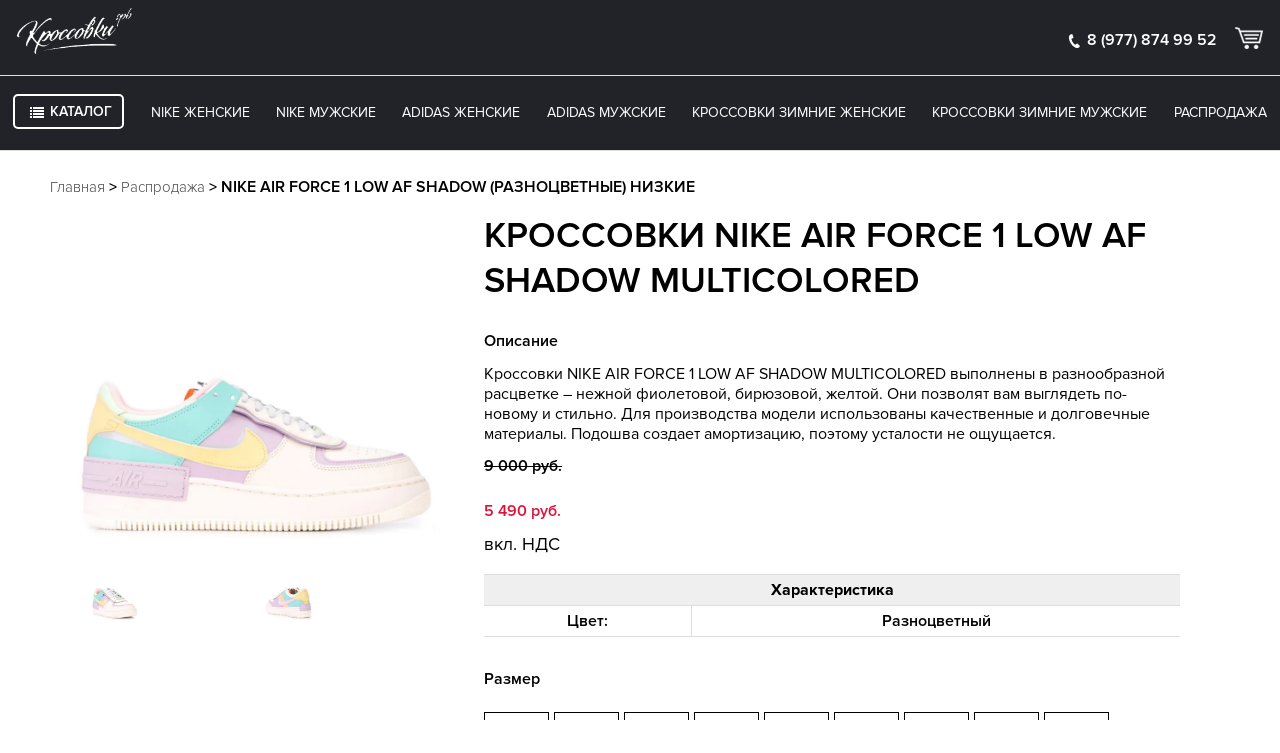

--- FILE ---
content_type: text/html; charset=utf-8
request_url: https://krossovki-spb.la/rasprodazha-krossovok/air-force-1-low-af-shadow-multicolored
body_size: 8629
content:
<!DOCTYPE html><html lang="ru"><head><meta charset="utf-8"><meta name="viewport" content="width=device-width, initial-scale=1"><meta name="robots" content="index, follow, max-image-preview:large, max-snippet:-1, max-video-preview:-1">    
<meta name="yandex-verification" content="91ed0508181cfaf2" ><meta name="google-site-verification" content="cB5-ZeUMeit1ToMB3ttLo2CLLW7haLkU8bWFPQpQr6w"><meta name="yandex-verification" content="965a4cdc210f2fef"><title>NIKE AIR FORCE 1 LOW AF SHADOW (РАЗНОЦВЕТНЫЕ) НИЗКИЕ купить в интернет магазине из Санкт-Петербурга</title><base href="https://krossovki-spb.la/" ><meta name="description" content="NIKE AIR FORCE 1 LOW AF SHADOW (РАЗНОЦВЕТНЫЕ) НИЗКИЕ купить по низкой цене в Санкт-Петербурге. Большой ассортимент. Доставка по всей России. Звоните: +7 (977)874-99-52" ><meta property="og:title" content="NIKE AIR FORCE 1 LOW AF SHADOW (РАЗНОЦВЕТНЫЕ) НИЗКИЕ купить в интернет магазине из Санкт-Петербурга" ><meta property="og:type" content="website" ><meta property="og:url" content="https://krossovki-spb.la/rasprodazha-krossovok/air-force-1-low-af-shadow-multicolored" ><meta property="og:image" content="https://krossovki-spb.la/image/cachewebp/data/2022/8-4-800x800.webp" ><meta property="og:site_name" content="Кроссовки Спб" ><link type="image/png" sizes="120x120" rel="icon" href="favicon.png"><meta content="" http-equiv="Content-Security-Policy"><meta property="og:url" content="https://krossovki-spb.la/rasprodazha-krossovok/air-force-1-low-af-shadow-multicolored"><meta property="og:title" content="NIKE AIR FORCE 1 LOW AF SHADOW (РАЗНОЦВЕТНЫЕ) НИЗКИЕ купить в интернет магазине из Санкт-Петербурга"><meta property="og:description" content="NIKE AIR FORCE 1 LOW AF SHADOW (РАЗНОЦВЕТНЫЕ) НИЗКИЕ купить по низкой цене в Санкт-Петербурге. Большой ассортимент. Доставка по всей России. Звоните: +7 (977)874-99-52"><meta property="og:image" content="https://krossovki-spb.la/img/3logo.webp"><meta property="og:type" content="website"><meta property="og:locale" content="ru_RU"><meta property="og:street_address" content="ул. Казанская, д. 7"><meta property="og:locality" content="Санкт-Петербург, Россия"><meta property="og:region" content="Ленинградская область"><meta property="og:postal_code" content="191186"><meta property="og:country_name" content="Россия"><meta property="og:phone_number" content="+7 (977) 874-99-52">    

<script>
window.onerror = function(msg, url, line, col, error) {
// Catch the error and do whatever is necessary
return true; // Prevent the original error message from appearing in the console
};
</script><link href="catalog/view/javascript/jquery/colorbox/colorbox.css" rel="stylesheet" media="screen" ><link rel="stylesheet" href="owl.carousel.min.css"><link rel="stylesheet" href="style.css?ver=1769361844"><link href="https://krossovki-spb.la/rasprodazha-krossovok/air-force-1-low-af-shadow-multicolored" rel="canonical" ><script src="https://code.jquery.com/jquery-2.2.4.min.js" integrity="sha256-BbhdlvQf/xTY9gja0Dq3HiwQF8LaCRTXxZKRutelT44=" crossorigin="anonymous"></script><script src="/js/jquery-ui.min-1.12.1.js" defer></script>    
<script src="/js/owl.carousel.min.js" defer></script><script src="/js/misc.js" defer></script><script src="/catalog/view/javascript/common.js" defer></script><script src="catalog/view/javascript/jquery/tabs.js"></script><script src="catalog/view/javascript/jquery/colorbox/jquery.colorbox-min.js"></script>
	
<script src="/catalog/view/javascript/ddaccordion.js"></script><meta name="yandex-verification" content="668fd88bdb75e96d" >	
<script type="application/ld+json">
{
"@context": "https://schema.org",
"@type": "Organization",
"name": "KROSSOVKI SPB",
"alternateName": "Krossovki SPB",
"url": "https://krossovki-spb.la",
"logo": "https://krossovki-spb.la/img/3logo.webp",
"contactPoint": {
"@type": "ContactPoint",
"telephone": "+7 (977) 874-99-52",
"email": "krossovki-spb@info.ru",
"contactType": "customer service",
"areaServed": "RU",
"availableLanguage": "Russian"
},
"address": {
"@type": "PostalAddress",
"streetAddress": "ул. Казанская, д. 7",
"addressLocality": "Санкт-Петербург, Россия",
"addressRegion": "Ленинградская область",
"postalCode": "191186",
"addressCountry": "RU"
}
}
</script><script src="catalog/view/javascript/lazyload/jquery.lazyload.min.js"></script><script>
$(document).ready(function() {
$('img.lazy-load').lazyload({
effect: "fadeIn",
effectspeed: 3000,  
threshold: 100,
placeholder : "catalog/view/javascript/lazyload/loading.gif"
});
});
</script></head><body><script>
(function(w, d, s, h, id) {
w.roistatProjectId = id; w.roistatHost = h;
var p = d.location.protocol == "https:" ? "https://" : "http://";
var u = /^.*roistat_visit=[^;]+(.*)?$/.test(d.cookie) ? "/dist/module.js" : "/api/site/1.0/"+id+"/init";
var js = d.createElement(s); js.charset="UTF-8"; js.async = 1; js.src = p+h+u; var js2 = d.getElementsByTagName(s)[0]; js2.parentNode.insertBefore(js, js2);
})(window, document, 'script', 'cloud.roistat.com', '13bb014af6481a5e63b1dc87bf73ac42');
$(function() {
var Accordion = function(el, multiple) {
this.el = el || {};
this.multiple = multiple || false;
// Variables privadas
var links = this.el.find('.link');
// Evento
links.on('click', {el: this.el, multiple: this.multiple}, this.dropdown)
}
Accordion.prototype.dropdown = function(e) {
var $el = e.data.el;
$this = $(this),
$next = $this.next();
$next.slideToggle();
$this.parent().toggleClass('open');
if (!e.data.multiple) {
$el.find('.submenu12').not($next).slideUp().parent().removeClass('open');
};
}	
var accordion = new Accordion($('#accordion12'), false);
});
</script><header id="header"><a href="/" class="logo" title="Логотип"><img src="/img/3logo.webp" srcset="img/3logo.webp 1x, img/3logo.webp 2x" alt="Stuff store" title="Stuff store"></a><div class="links"><a href="tel:89778749952" class="phone lptracker_phone" title="Телефон">8 (977) 874 99 52</a><a href="/simplecheckout" class="cart" title="Корзина"><b>Корзина</b></a></div><nav id="menudeskhide"><span class="nav-trigger-caption">Меню</span><div class="nav-trigger"></div><ul class="menu desktop"><li itemscope itemtype="https://schema.org/SiteNavigationElement"><a href="/" title="ГЛАВНАЯ" itemprop="url"><span itemprop="name">ГЛАВНАЯ</span></a></li><li itemscope itemtype="https://schema.org/SiteNavigationElement"><a href="/products" title="КАТАЛОГ" itemprop="url"><span itemprop="name">КАТАЛОГ</span></a></li><li itemscope itemtype="https://schema.org/SiteNavigationElement"><a href="/krossovki-spb" title="NIKE" itemprop="url"><span itemprop="name">NIKE</span></a></li><li itemscope itemtype="https://schema.org/SiteNavigationElement"><a href="/spb-krossovki" title="ADIDAS" itemprop="url"><span itemprop="name">ADIDAS</span></a></li><li itemscope itemtype="https://schema.org/SiteNavigationElement"><a href="/krossovki-yeezy-boost" title="YEEZY BOOST" itemprop="url"><span itemprop="name">YEEZY BOOST</span></a></li><li itemscope itemtype="https://schema.org/SiteNavigationElement"><a href="/delivery-payment" title="ДОСТАВКА И ОПЛАТА" itemprop="url"><span itemprop="name">ДОСТАВКА И ОПЛАТА</span></a></li><li itemscope itemtype="https://schema.org/SiteNavigationElement"><a href="/contacts" title="КОНТАКТЫ" itemprop="url"><span itemprop="name">КОНТАКТЫ</span></a></li><li itemscope itemtype="https://schema.org/SiteNavigationElement"><a href="/warranty" title="Гарантии" itemprop="url"><span itemprop="name">Гарантии</span></a></li></ul></nav>     

<div class="container"></div><!-- Нижнее меню десктоп --><div class="main-wrapperos"><div class="navbos"><div class="navbos-collapse"><ul class="navbos-nav"><li><a class="menu-link">
Каталог
<span class="drop-icon"><i class="fa fa-list"></i></span></a><div class="subos-menu"><!-- item --><div class="subos-menu-item"><div class="h4">Nike</div><ul><li><a href="/krossovki-air-force" title="Nike Air Force 1">Nike Air Force 1</a></li><li><a href="/krossovki-air-max-270" title="Nike Air Max 270">Nike Air Max 270</a></li><li><a href="/krossovki-air-max-720" title="Nike Air Max 720">Nike Air Max 720</a></li><li><a href="/krossovki-air-max-90" title="Nike Air Max 90">Nike Air Max 90</a></li><li><a href="/krossovki-tn-plus" title="Nike Air Max Plus TN">Nike Air Max Plus TN</a></li><li><a href="/krossovki-blazer" title="Nike Blazer">Nike Blazer</a></li><li><a href="/krossovki-huarache" title="Nike Huarache">Nike Huarache</a></li><li><a href="/krossovki-jordan" title="Nike Jordan">Nike Jordan</a></li><li><a href="/krossovki-tekno" title="Nike M2K Tekno">Nike M2K Tekno</a></li><li><a href="/krossovki-sb-dunk" title="Nike Sb Dunk">Nike Sb Dunk</a></li>             
</ul></div><!-- end of item --><!-- item --><div class="subos-menu-item"><div class="h4">Adidas</div><ul><li><a href="/adidas-campus" title="Adidas Campus">Adidas Campus</a></li><li><a href="/adidas-gazelle" title="Adidas Gazelle">Adidas Gazelle</a></li><li><a href="/krossovki-ozweego" title="Adidas Ozweego">Adidas Ozweego</a></li><li><a href="/adidas-samba" title="Adidas Samba">Adidas Samba</a></li><li><a href="/krossovki-zx" title="Adidas ZX">Adidas ZX</a></li></ul></div><!-- end of item --><!-- item --><div class="subos-menu-item"><div class="h4">Yeezy</div><ul><li><a href="/krossovki-yeezy-350" title="Yeezy 350">Yeezy 350</a></li><li><a href="/krossovki-yeezy-700" title="Yeezy 700">Yeezy 700</a></li><li><a href="/krossovki-yeezy-500" title="Yeezy 500">Yeezy 500</a></li><li><a href="/krossovki-slide" title="Yeezy Slide">Yeezy Slide</a></li></ul></div><!-- end of item --><!-- item --><div class="subos-menu-item"><ul><li><a href="/zima-krossovki-zhenskie" title="Кроссовки Зимние Женские">Кроссовки Зимние Женские</a></li><li><a href="/zima-krossovki-muzhskie" title="Кроссовки Зимние Мужские">Кроссовки Зимние Мужские</a></li><li><a href="/rasprodazha-krossovok" title="Распродажа">Распродажа</a></li></ul></div><!-- end of item -->				
<!-- item --><div class="subos-menu-item hover-image-scale menu-item-with-text" data-text="Nike"><a href="/krossovki-zhenskiye" title="Nike"><img src="/image/data/bannos/nikenew.webp" alt="Nike" title="Nike" class="hover-image-scale"></a></div><!-- end of item --><!-- item --><div class="subos-menu-item hover-image-scale menu-item-with-text" data-text="Adidas"><a href="/zhenskiye-adidas" title="Adidas"><img src="/image/data/bannos/adidasnew.webp" alt="Adidas" title="Adidas" class="hover-image-scale"></a></div><!-- end of item --><!-- item --><div class="subos-menu-item hover-image-scale menu-item-with-text" data-text="Yeezy"><a href="/krossovki-yeezy-700" title="Yeezy"><img src="/image/data/bannos/yeezynew.webp" alt="Yeezy" title="Yeezy" class="hover-image-scale"></a>  
</div><!-- end of item -->			
</div></li><li><a href="/krossovki-zhenskiye" title="Nike Женские">Nike Женские</a></li>      
<li><a href="/krossovki-muzhskiye" title="Nike Мужские">Nike Мужские</a></li><li><a href="/zhenskiye-adidas" title="Adidas Женские">Adidas Женские</a></li><li><a href="/muzhskiye-adidas" title="Adidas Мужские">Adidas Мужские</a></li>        
<li><a href="/zima-krossovki-zhenskie" title="Кроссовки Зимние Женские">Кроссовки Зимние Женские</a></li><li><a href="/zima-krossovki-muzhskie" title="Кроссовки Зимние Мужские">Кроссовки Зимние Мужские</a></li><li><a href="/rasprodazha-krossovok" title="Распродажа">Распродажа</a></li></ul></div></div></div><!-- Конец Нижнего меню десктоп -->						    



<div id="menumobhide"><span class="nav-trigger-caption novmen">Меню</span><div class="nav-trigger"></div>   

<div class="mobola"><div class="golmen-container"><div class="golmen-catalog-title">Каталог</div><div class="golmen-category"><div class="golmen-category-header"><span class="golmen-category-title">Nike</span><span class="golmen-category-toggle golmen-category-plus">+</span></div><ul class="golmen-category-list"><li class="golmen-category-item"><a href="/krossovki-air-force" title="Nike Air Force 1">Nike Air Force 1</a></li><li class="golmen-category-item"><a href="/krossovki-air-max-270" title="Nike Air Max 270">Nike Air Max 270</a></li><li class="golmen-category-item"><a href="/krossovki-air-max-720" title="Nike Air Max 720">Nike Air Max 720</a></li><li class="golmen-category-item"><a href="/krossovki-air-max-90" title="Nike Air Max 90">Nike Air Max 90</a></li><li class="golmen-category-item"><a href="/krossovki-tn-plus" title="Nike Air Max Plus TN">Nike Air Max Plus TN</a></li><li class="golmen-category-item"><a href="/krossovki-blazer" title="Nike Blazer">Nike Blazer</a></li><li class="golmen-category-item"><a href="/krossovki-huarache" title="Nike Huarache">Nike Huarache</a></li><li class="golmen-category-item"><a href="/krossovki-jordan" title="Nike Jordan">Nike Jordan</a></li><li class="golmen-category-item"><a href="/krossovki-tekno" title="Nike M2K Tekno">Nike M2K Tekno</a></li><li class="golmen-category-item"><a href="/krossovki-sb-dunk" title="Nike Sb Dunk">Nike Sb Dunk</a></li>    
<li class="golmen-category-item"><a href="/krossovki-zhenskiye" title="Nike Женские">Nike Женские</a></li><li class="golmen-category-item"><a href="/krossovki-muzhskiye" title="Nike Мужские">Nike Мужские</a></li>    
</ul></div><div class="golmen-category"><div class="golmen-category-header"><span class="golmen-category-title">Adidas</span><span class="golmen-category-toggle golmen-category-plus">+</span></div><ul class="golmen-category-list"><li class="golmen-category-item"><a href="/adidas-campus" title="Adidas Campus">Adidas Campus</a></li><li class="golmen-category-item"><a href="/adidas-gazelle" title="Adidas Gazelle">Adidas Gazelle</a></li><li class="golmen-category-item"><a href="/krossovki-ozweego" title="Adidas Ozweego">Adidas Ozweego</a></li><li class="golmen-category-item"><a href="/adidas-samba" title="Adidas Samba">Adidas Samba</a></li><li class="golmen-category-item"><a href="/krossovki-zx" title="Adidas ZX">Adidas ZX</a></li><li class="golmen-category-item"><a href="/zhenskiye-adidas" title="Adidas Женские">Adidas Женские</a></li><li class="golmen-category-item"><a href="/muzhskiye-adidas" title="Adidas ZX">Adidas Мужские</a></li>  
</ul></div><div class="golmen-category"><div class="golmen-category-header"><span class="golmen-category-title">Yeezy</span><span class="golmen-category-toggle golmen-category-plus">+</span></div><ul class="golmen-category-list"><li class="golmen-category-item"><a href="/krossovki-yeezy-350" title="Yeezy 350">Yeezy 350</a></li><li class="golmen-category-item"><a href="/krossovki-yeezy-700" title="Yeezy 700">Yeezy 700</a></li><li class="golmen-category-item"><a href="/krossovki-yeezy-500" title="Yeezy 500">Yeezy 500</a></li><li class="golmen-category-item"><a href="/krossovki-slide" title="Yeezy Slide">Yeezy Slide</a></li></ul></div><div class="golmen-category"><div class="golmen-category-header"><span class="golmen-category-title">Зимние кроссовки</span><span class="golmen-category-toggle golmen-category-plus">+</span></div><ul class="golmen-category-list"><li class="golmen-category-item"><a href="/zima-krossovki-zhenskie" title="Зимние кроссовки Женские">Зимние кроссовки Женские</a></li><li class="golmen-category-item"><a href="/zima-krossovki-muzhskie" title="Зимние кроссовки Мужские">Зимние кроссовки Мужские</a></li></ul></div><div class="golmen-category"><div class="golmen-category-header"><a href="/rasprodazha-krossovok" title="Распродажа"><span class="golmen-category-title">Распродажа</span></a></div></div>        
<div class="golmen-cart-section"><div class="golmen-cart-header"><a href="/simplecheckout"><span class="golmen-cart-title">Корзина</span></a><span class="golmen-cart-count">0</span></div><form action="/simplecheckout"><button class="golmen-cart-button"><i class="fa fa-shopping-cart" aria-hidden="true" style="font-size: 22px;margin-right: 2px;color: #000000;"></i></button></form></div><div class="golmen-contacts-section"><div class="golmen-contacts-header"><a href="/contacts"><span class="golmen-contacts-title">Контакты</span></a></div><form action="/contacts"><button class="golmen-contacts-button"><svg xmlns="http://www.w3.org/2000/svg" width="20" height="20" fill="currentColor" class="bi bi-person-lines-fill" viewBox="0 0 16 16" style="color: #000000;"><path d="M6 8a3 3 0 1 0 0-6 3 3 0 0 0 0 6zm-5 6s-1 0-1-1 1-4 6-4 6 3 6 4-1 1-1 1H1zM11 3.5a.5.5 0 0 1 .5-.5h4a.5.5 0 0 1 0 1h-4a.5.5 0 0 1-.5-.5zm.5 2.5a.5.5 0 0 1 .5-.5h4a.5.5 0 0 1 0 1h-4a.5.5 0 0 1-.5-.5zm.5 2.5a.5.5 0 0 1 .5-.5h4a.5.5 0 0 1 0 1h-4a.5.5 0 0 1-.5-.5z"/></svg></button></form></div><div class="golmen-cart-section"><div class="golmen-cart-header"><a href="/delivery-payment"><span class="golmen-cart-title">Доставка</span></a></div></div><div class="golmen-cart-section"><div class="golmen-cart-header"><a href="/warranty"><span class="golmen-cart-title">Гарантии</span></a></div></div></div></div>        

</div></header><div id="product" class="main"><div class="container"><ul class="breadcrumb" itemscope itemtype="https://schema.org/BreadcrumbList"><li itemprop="itemListElement" itemscope itemtype="https://schema.org/ListItem"><a itemprop="item" href="https://krossovki-spb.la/" title="Главная"><span itemprop="name">Главная</span></a><span class="breadcrumb-next"> &gt; </span><meta itemprop="position" content="1"><link itemprop="url" href="https://krossovki-spb.la/"></li><li itemprop="itemListElement" itemscope itemtype="https://schema.org/ListItem"><a itemprop="item" href="https://krossovki-spb.la/rasprodazha-krossovok" title="Распродажа"><span itemprop="name">Распродажа</span></a><span class="breadcrumb-next"> &gt; </span><meta itemprop="position" content="2"><link itemprop="url" href="https://krossovki-spb.la/rasprodazha-krossovok"></li><li itemprop="itemListElement" itemscope itemtype="https://schema.org/ListItem"><span>NIKE AIR FORCE 1 LOW AF SHADOW (РАЗНОЦВЕТНЫЕ) НИЗКИЕ</span><link itemprop="item" href="https://krossovki-spb.la/rasprodazha-krossovok/air-force-1-low-af-shadow-multicolored"><meta itemprop="name" content="NIKE AIR FORCE 1 LOW AF SHADOW (РАЗНОЦВЕТНЫЕ) НИЗКИЕ"><meta itemprop="position" content="3"><link itemprop="url" href="https://krossovki-spb.la/rasprodazha-krossovok/air-force-1-low-af-shadow-multicolored"></li></ul><section class="product" itemscope itemtype="https://schema.org/Product"><div class="img"><div class="owl-carousel mobile-thumbs"><div><img src="https://krossovki-spb.la/image/cachewebp/data/2022/8-4-800x800.webp" title="Nike Air Force 1 Low Af Shadow multicolored" alt="Nike Air Force 1 Low Af Shadow multicolored 1" itemprop="image" ></div>              
<div><img src="https://krossovki-spb.la/image/cachewebp/data/2022/8-5-800x800.webp" title="Nike Air Force 1 Low Af Shadow multicolored" alt="Nike Air Force 1 Low Af Shadow multicolored 2" ></div><div><img src="https://krossovki-spb.la/image/cachewebp/data/2022/8-6-800x800.webp" title="Nike Air Force 1 Low Af Shadow multicolored" alt="Nike Air Force 1 Low Af Shadow multicolored 2" ></div></div><div class="thumbnails"><img class="main-image minimized" src="https://krossovki-spb.la/image/cachewebp/data/2022/8-4-800x800.webp" title="Nike Air Force 1 Low Af Shadow multicolored" alt="Nike Air Force 1 Low Af Shadow multicolored 3" ><div class="img-container"><div class="preview"><a class="thumbnail" href="https://krossovki-spb.la/image/cachewebp/data/2022/8-4-800x800.webp" title="Nike Air Force 1 Low Af Shadow multicolored"> <img src="https://krossovki-spb.la/image/cachewebp/data/2022/8-4-800x800.webp" title="Nike Air Force 1 Low Af Shadow multicolored" alt="Nike Air Force 1 Low Af Shadow multicolored 4" ></a></div><div itemscope itemtype="https://schema.org/ImageObject"><div class="preview"><a class="thumbnail" href="https://krossovki-spb.la/image/cachewebp/data/2022/8-5-800x800.webp" title="Nike Air Force 1 Low Af Shadow multicolored"> <img src="https://krossovki-spb.la/image/cachewebp/data/2022/8-5-200x200.webp" itemprop="contentUrl" title="Nike Air Force 1 Low Af Shadow multicolored" alt="Nike Air Force 1 Low Af Shadow multicolored 5" ></a></div><meta itemprop="name" content="Купить Nike Air Force 1 Low Af Shadow multicolored в СПб"></div><div itemscope itemtype="https://schema.org/ImageObject"><div class="preview"><a class="thumbnail" href="https://krossovki-spb.la/image/cachewebp/data/2022/8-6-800x800.webp" title="Nike Air Force 1 Low Af Shadow multicolored"> <img src="https://krossovki-spb.la/image/cachewebp/data/2022/8-6-200x200.webp" itemprop="contentUrl" title="Nike Air Force 1 Low Af Shadow multicolored" alt="Nike Air Force 1 Low Af Shadow multicolored 5" ></a></div><meta itemprop="name" content="Купить Nike Air Force 1 Low Af Shadow multicolored в СПб"></div></div></div></div><div class="about"><h1 itemprop="name">Кроссовки Nike Air Force 1 Low Af Shadow multicolored</h1><span>Описание</span><div itemprop="description"><p>Кроссовки NIKE AIR FORCE 1 LOW AF SHADOW MULTICOLORED выполнены в разнообразной расцветке – нежной фиолетовой, бирюзовой, желтой. Они позволят вам выглядеть по-новому и стильно. Для производства модели использованы качественные и долговечные материалы. Подошва создает амортизацию, поэтому усталости не ощущается.</p></div><div itemprop="offers" itemscope itemtype="https://schema.org/Offer">  
<span class="starsena">9 000 руб.</span>   
<span class="novsena">5 490 руб.</span><meta itemprop="price" content="5490"> 
<meta itemprop="priceCurrency" content="RUB"><link itemprop="availability" href="https://schema.org/InStock"></div><p class="nds">вкл. НДС</p><div id="tab-attribute" class="tab-content"><table class="attribute"><thead><tr><th colspan="2">Характеристика</th></tr></thead><tbody><tr><td>Цвет: </td><td><span itemprop="color">Разноцветный</span></td></tr></tbody></table></div><span>Размер</span><div class="size"><div class="form-group required"><div id="input-option374"><div class="radio"><label><input type="radio" name="option[374]" value="50" >
36                                          </label></div><div class="radio"><label><input type="radio" name="option[374]" value="51" >
37                                          </label></div><div class="radio"><label><input type="radio" name="option[374]" value="52" >
38                                          </label></div><div class="radio"><label><input type="radio" name="option[374]" value="53" >
39                                          </label></div><div class="radio"><label><input type="radio" name="option[374]" value="54" >
40                                          </label></div><div class="radio"><label><input type="radio" name="option[374]" value="55" >
41                                          </label></div><div class="radio"><label><input type="radio" name="option[374]" value="56" >
42                                          </label></div><div class="radio"><label><input type="radio" name="option[374]" value="57" >
43                                          </label></div><div class="radio"><label><input type="radio" name="option[374]" value="58" >
44                                          </label></div><div class="radio"><label><input type="radio" name="option[374]" value="59" >
45                                          </label></div><p class="caption">Выберите необходимый размер и нажмите: Купить</p></div></div></div><input type="hidden" name="quantity" value="1" id="input-quantity" class="form-control" ><input type="hidden" name="product_id" value="374" >            
<button id="button-cart" type="button" class="buy">Купить</button><div class="info_block"><div class="ib"><div class="img-align"><img src="img/info1.png" alt="info1"></div><p>Магазин в самом центре Питера.<span class="hidden-xs"> Метро Невский проспект</span></p></div><div class="ib"><div class="img-align"><img src="img/info2.png" alt="info2"></div><p>Примерка в шоу-руме в Санкт-Петербурге</p></div><div class="ib"><div class="img-align"><img src="img/info3.png" alt="info3"></div><p>Курьерская доставка по всей России</p></div><div class="ib"><div class="img-align"><img src="img/info4.png" alt="info4"></div><p>Доставка в день заказа (при заявке<br>до 17:00)</p></div></div></div></section><div class="products-gallery"><div>Похожие товары</div><div class="owl-carousel owl-theme"><div class="item"><div class="product"><a href="https://krossovki-spb.la/rasprodazha-krossovok/nike-air-jordan-1-low-travis-scott-x-fragment-design" title="NIKE AIR JORDAN 1 LOW Travis Scott x Fragment Design"><img src="https://krossovki-spb.la/image/cachewebp/data/2022/108-5-350x350.webp" alt="NIKE AIR JORDAN 1 LOW Travis Scott x Fragment Design" title="NIKE AIR JORDAN 1 LOW Travis Scott x Fragment Design" class="img-responsive"><div class="nazprod">NIKE AIR JORDAN 1 LOW Travis Scott x Fragment Design</div><p class="price-old">
9 000 руб.                        
</p><p class="price">
5 490 руб.                        </p>      
</a></div></div><div class="item"><div class="product"><a href="https://krossovki-spb.la/rasprodazha-krossovok/air-jordan-retro-1-mid-black-white-high-og-zimnie-muzhskie" title="NIKE AIR JORDAN RETRO 1 MID BLACK WHITE HIGH OG черные с белым зимние мужские"><img src="https://krossovki-spb.la/image/cachewebp/data/zimnie/male/air-jordan-retro-1-mid-black-white-high-og-zimnie-muzhskie-350x350.webp" alt="NIKE AIR JORDAN RETRO 1 MID BLACK WHITE HIGH OG черные с белым зимние мужские" title="NIKE AIR JORDAN RETRO 1 MID BLACK WHITE HIGH OG черные с белым зимние мужские" class="img-responsive"><div class="nazprod">NIKE AIR JORDAN RETRO 1 MID BLACK WHITE HIGH OG черные с белым зимние мужские</div><p class="price-old">
8 990 руб.                        
</p><p class="price">
5 990 руб.                        </p>      
</a></div></div><div class="item"><div class="product"><a href="https://krossovki-spb.la/rasprodazha-krossovok/lunar-force-1-duckboot-olive-zimnie-muzhskie" title="NIKE LUNAR FORCE 1 DUCKBOOT OLIVE ОЛИВКОВЫЕ зимние мужские"><img src="https://krossovki-spb.la/image/cachewebp/data/zimnie/male/lunar-force-1-duckboot-olive-zimnie-muzhskie1a-350x350.webp" alt="NIKE LUNAR FORCE 1 DUCKBOOT OLIVE ОЛИВКОВЫЕ зимние мужские" title="NIKE LUNAR FORCE 1 DUCKBOOT OLIVE ОЛИВКОВЫЕ зимние мужские" class="img-responsive"><div class="nazprod">NIKE LUNAR FORCE 1 DUCKBOOT OLIVE ОЛИВКОВЫЕ зимние мужские</div><p class="price-old">
8 990 руб.                        
</p><p class="price">
5 990 руб.                        </p>      
</a></div></div><div class="item"><div class="product"><a href="https://krossovki-spb.la/rasprodazha-krossovok/indoor-almost-pink-gum" title="ADIDAS GAZELLE INDOOR ALMOST PINK GUM"><img src="https://krossovki-spb.la/image/cachewebp/data/gazelle/indoor-almost-pink-gum-1%20%281%29-350x350.webp" alt="ADIDAS GAZELLE INDOOR ALMOST PINK GUM" title="ADIDAS GAZELLE INDOOR ALMOST PINK GUM" class="img-responsive"><div class="nazprod">ADIDAS GAZELLE INDOOR ALMOST PINK GUM</div><p class="price-old">
9 000 руб.                        
</p><p class="price">
5 490 руб.                        </p>      
</a></div></div></div></div></div></div><script>
// $(document).ready(function() {
//   $('.thumbnails').magnificPopup({
//     type:'image',
//     delegate: 'a',
//     gallery: {
//       enabled:true
//     }
//   });
// });
</script><script><!--
$(document).on('click', '.thumbnail', function() {
event.preventDefault();
image = $(this).attr('href');
$('.main-image').attr('src', image);
});
$('#button-cart').on('click', function() {
$.ajax({
url: 'index.php?route=checkout/cart/add',
type: 'post',
data: $('#product input[type=\'text\'], #product input[type=\'hidden\'], #product input[type=\'radio\']:checked, #product input[type=\'checkbox\']:checked, #product select, #product textarea'),
dataType: 'json',
beforeSend: function() {
// $('#button-cart').button('loading');
},
complete: function() {
// $('#button-cart').button('reset');
},
success: function(json) {
$('.alert, .text-danger').remove();
$('.form-group').removeClass('has-error');
if (json['error']) {
if (json['error']['option']) {
for (i in json['error']['option']) {
var element = $('#input-option' + i.replace('_', '-'));
if (element.parent().hasClass('input-group')) {
element.parent().after('<div class="text-danger">' + json['error']['option'][i] + '</div>');
} else {
element.before('<div class="text-danger">' + json['error']['option'][i] + '</div>');
}
}
}
if (json['error']['recurring']) {
$('select[name=\'recurring_id\']').after('<div class="text-danger">' + json['error']['recurring'] + '</div>');
}
// Highlight any found errors
$('.text-danger').parent().addClass('has-error');
}
if (json['success']) {
// $('.breadcrumb').after('<div class="alert alert-success">' + json['success'] + '<button type="button" class="close" data-dismiss="alert">&times;</button></div>');
// $('#cart > button').html('<span id="cart-total"><i class="fa fa-shopping-cart"></i> ' + json['total'] + '</span>');
$('#cart-total').text(json['total']);
$('html, body').animate({ scrollTop: 0 }, 'slow');
var cart = $('.cart');
var imgtodrag = $('.thumbnails img').eq(0);
if (imgtodrag) {
var imgclone = imgtodrag.clone()
.offset({
top: imgtodrag.offset().top,
left: imgtodrag.offset().left
})
.css({
'opacity': '0.5',
'position': 'absolute',
'width': imgtodrag.width(),
'z-index': '100'
})
.appendTo($('body'))
.animate({
'top': cart.offset().top + 10,
'left': cart.offset().left +10,
'width': 0,
'height': 0,
'opacity': 0 
}, 2000, function () {
$(this).detach()
});
}
// $('.cart').load('index.php?route=common/cart/info');
}
},
error: function(xhr, ajaxOptions, thrownError) {
alert(thrownError + "\r\n" + xhr.statusText + "\r\n" + xhr.responseText);
}
});
});
//--></script><script>
$(function(){
$('.minimized').click(function(event) {
var i_path = $(this).attr('src');
$('body').append('<div id="overlay"></div><div id="magnify"><img src="'+i_path+'" alt="image" ><div id="close-popup"><i></i></div></div>');
$('#magnify').css({
left: ($(document).width() - $('#magnify').outerWidth())/2,
// top: ($(document).height() - $('#magnify').outerHeight())/2 upd: 24.10.2016
top: ($(window).height() - $('#magnify').outerHeight())/2
});
$('#overlay, #magnify').fadeIn('fast');
});

$('body').on('click', '#close-popup, #overlay', function(event) {
event.preventDefault();
$('#overlay, #magnify').fadeOut('fast', function() {
$('#close-popup, #magnify, #overlay').remove();
});
});
});
</script><footer id="footer"><div class="container-fluid"><div class="col hide-mobile"><ul class="payment-options"><li><img src="/img/payment-options/visa.webp" alt="Visa" title="Visa"></li><li><img src="/img/payment-options/mastercard.webp" alt="MasterCard" title="MasterCard"></li><li><img src="/img/payment-options/mir.webp" alt="Мир" title="Мир"></li></ul></div><div class="subscription show-mobile">            
<div class="title">Будь в курсе всех скидок</div><form method="post" action="#"><input type="email" name="email" placeholder="Введите ваш E-mail" title="Email" maxlength="50"><button>.</button></form></div><div class="col links"><div class="subscription hide-mobile"><div class="title">Будь в курсе всех скидок</div><form method="post" action="#"><input type="email" name="email" placeholder="Введите ваш E-mail" title="Email" maxlength="50"><button>.</button></form></div><div class="col show-mobile">            
<ul class="payment-options"><li><img src="/img/payment-options/visa.webp" alt="Visa" title="Visa"></li><li><img src="/img/payment-options/mastercard.webp" alt="MasterCard" title="MasterCard"></li><li><img src="/img/payment-options/mir.webp" alt="Мир" title="Мир"></li></ul></div><ul class="delivery-options"><li class="bordered"><img src="/img/delivery-options/russian-post.webp" alt="Почта России" title="Почта России"></li><li><img src="/img/delivery-options/ems.webp" alt="EMS" title="EMS"></li></ul></div><div class="col menu"> 

<ul><li itemscope itemtype="https://schema.org/SiteNavigationElement"><a href="/about-us" title="О нас" itemprop="url"><span itemprop="name">О нас</span></a></li><li itemscope itemtype="https://schema.org/SiteNavigationElement"><a href="/warranty" title="Гарантии" itemprop="url"><span itemprop="name">Гарантии</span></a></li><li itemscope itemtype="https://schema.org/SiteNavigationElement"><a href="/razmernaya-setka" title="Размерная сетка" itemprop="url"><span itemprop="name">Размерная сетка</span></a></li></ul></div></div><p class="center">Все права защищены</p></footer><iframe src="//www.googletagmanager.com/ns.html?id=GTM-PTGC8T"
height="0" width="0" style="display:none;visibility:hidden"></iframe><script>(function(w,d,s,l,i){w[l]=w[l]||[];w[l].push({'gtm.start':
new Date().getTime(),event:'gtm.js'});var f=d.getElementsByTagName(s)[0],
j=d.createElement(s),dl=l!='dataLayer'?'&l='+l:'';j.async=true;j.src=
'//www.googletagmanager.com/gtm.js?id='+i+dl;f.parentNode.insertBefore(j,f);
})(window,document,'script','dataLayer','GTM-PTGC8T');</script><script>!function(){var t=document.createElement("script");t.type="text/javascript",t.async=!0,t.src="https://vk.com/js/api/openapi.js?159",t.onload=function(){VK.Retargeting.Init("VK-RTRG-287797-cIgMM"),VK.Retargeting.Hit()},document.head.appendChild(t)}();</script><noscript><img src="https://vk.com/rtrg?p=VK-RTRG-287797-cIgMM" style="position:fixed; left:-999px;" alt="vk" width="100" height="100" ></noscript><script src="https://vk.com/js/api/openapi.js?159"></script><script> (function(m,e,t,r,i,k,a){m[i]=m[i]||function(){(m[i].a=m[i].a||[]).push(arguments)}; m[i].l=1*new Date(); for (var j = 0; j < document.scripts.length; j++) {if (document.scripts[j].src === r) { return; }} k=e.createElement(t),a=e.getElementsByTagName(t)[0],k.async=1,k.src=r,a.parentNode.insertBefore(k,a)}) (window, document, "script", "https://mc.yandex.ru/metrika/tag.js", "ym"); ym(97218962, "init", { clickmap:true, trackLinks:true, accurateTrackBounce:true, webvisor:true, ecommerce:"dataLayer" }); </script> <noscript><div><img src="https://mc.yandex.ru/watch/97218962" style="position:absolute; left:-9999px;" alt=""></div></noscript></body></html>

--- FILE ---
content_type: text/css
request_url: https://krossovki-spb.la/style.css?ver=1769361844
body_size: 12279
content:
* {
    margin: 0;
    padding: 0;
    border: 0
}

*,
*:before,
*:after {
    -webkit-box-sizing: border-box;
    -moz-box-sizing: border-box;
    box-sizing: border-box
}

ul {
    list-style: none
}

a {
    color: inherit;
    text-decoration: none
}

a[href^="tel:"] {
    text-decoration: none
}

:focus {
    outline: none!important
}

/* Начало нового нижного меню в десктопе */
.menu-item-with-text {
    position: relative;
    overflow: hidden;
}

.menu-item-with-text::after {
    content: attr(data-text);
    position: absolute;
    left: 45%;
    bottom: 4px;
    transform: translateX(-50%);
    color: #fff;
    padding: 5px 10px;
    white-space: nowrap;
    font-size: 100%;
    font-weight: 600;
}

.main-wrapperos .fa.fa-list {
    color: #fff;
    width: 100px;
    padding: 7px 10px 7px 5px;
}

.main-wrapperos .fa.fa-list:hover {
    color: #222328;
}

.main-wrapperos img {
    width: 100%;
    display: block;
    padding: 0 5px;
}

.main-wrapperos a {
    color: #fff;
    text-decoration: none;
}

.main-wrapperos ul li {
    list-style-type: none;
    float: none;
    position: unset;
}

.navbos {
    background: #222328;
    padding: 0 1rem;
    position: fixed;
    top: 0;
    left: 0;
    width: 100% !important;
    max-height: 100vh;
    display: flex;
    flex-direction: column;
    z-index: 10;
}

.brand-and-icon {
    display: flex;
    justify-content: space-between;
    padding: 1rem 0;
    border-bottom: 1px solid #ddd;
}

.navbos-brand {
    font-size: 1.8rem;
    letter-spacing: 3px;
    font-weight: 700;
}

.navbos-toggler {
    display: block;
    border: none;
    background: transparent;
    font-size: 1.8rem;
    cursor: pointer;
    padding: 0.2rem 0.5rem;
    transition: all 0.4s ease;
    border: 2px solid #222328;
    border-radius: 4px;
}

.navbos-toggler:hover {
    opacity: 0.7;
}

.navbos-collapse {
    overflow-y: scroll;
    display: none;
}

.navbos-nav>li>a {
    text-transform: uppercase;
    font-size: 1.1rem;
    font-weight: 500;
    display: block;
    padding: 0.6rem 0;
    margin: 0.2rem 0;
    border-bottom: 1px solid #ddd;
    border-radius: 1px;
    position: relative;
    transition: all 0.4s ease;
}

.drop-icon {
    position: absolute;
    left: 10px;
    top: 54%;
    transform: translateY(-50%)!important;
}


.subos-menu .h4 {
    text-transform: none;
    padding: 0.5rem 0;
    font-size: 17px;
    font-weight: 700;
    line-height: 17px;
    text-align: left;
    text-underline-position: from-font;
    text-decoration-skip-ink: none;
    color: #222328;
}

.subos-menu .bezzhir {
    font-weight: 400;
    font-size: 14px;
    text-transform: none;
    line-height: 2;
}

.subos-menu ul li {
    text-transform: none;
    padding: 0.2rem 0;
    margin: 0.2rem 0;
    width: 100%;
    font-size: 14px;
    font-weight: 400;
    line-height: 17px;
    text-align: left;
    text-underline-position: from-font;
    text-decoration-skip-ink: none;
}

.subos-menu ul li a {
    color: #222328;
    transition: all 0.5s ease;
    font-weight: 400;
}

.subos-menu ul li a:hover {
    border-bottom: 1px solid #222328;
}

.subos-menu {
    display: none;
}

.subos-menu-item {
    padding-left: 1.2rem;
}

.subos-menu-item a {
    color: #222328;
}

.boshi {
    margin-top: 50px;
    display: inline-block;
}

.boshi a {
    color: #222328 !important;
}


.hover-image-scale {
    display: inline-block;
    overflow: hidden;
    height: max-content;
    border-radius: 5px;
}

.hover-image-scale img {
    transition: 1s;
    display: block;
    border-radius: 10px;

}

.hover-image-scale img:hover {
    transform: scale(1.2);
}

@media screen and (min-width: 992px) {
    .mfp-image-holder .mfp-content {
        margin-top: 150px;
    }

    .navbos {
        flex-direction: row;
        flex-wrap: wrap;
        align-items: center;
        border-top: 1px solid #ddd;
        border-bottom: 1px solid #ddd;
        padding: 0;
        position: relative;
    }

    .navbos-toggler {
        display: none;
    }

    .brand-and-icon {
        flex: 0 0 100px;
        border-bottom: none;
        padding: 0;
    }

    .navbos-collapse {
        display: block !important;
        overflow-y: hidden;
        flex: 1 0 auto;
    }

    .navbos-nav {
        display: flex;
        align-items: center;
        justify-content: space-around;
        padding: 5px 0;
    }

    .navbos-nav>li>a {
        border-bottom: none;
        margin: 0 0.8rem;
        padding: 0;
        font-size: 14px;
    }

    .navbos-nav>li>a.menu-link {
        padding: 7px 10px 7px 35px;
        border: 2px solid #fff;
        border-radius: 5px;
        font-weight: 600;
        cursor: pointer;
        display: inline;
    }

    .navbos-nav>li>a.menu-link::before {
        content: "";
        position: absolute;
        top: -20px;
        right: -20px;
        bottom: -20px;
        left: -20px;
    }

    .navbos-nav>li>a.menu-link:hover {
        background: #fff;
        color: #222328;
    }

    .subos-menu {
        position: absolute;
        left: 0;
        width: 100%;
        top: 100%;
        background: #fff;
    }

    .navbos-nav>li:hover .subos-menu {
        display: grid !important;
        grid-template-columns: repeat(7, 1fr);
        padding: 20px 50px 70px;
    }

    .navbos-nav>li {
        border-bottom: 2px solid transparent;
        transition: border-bottom 0.4s ease;
    }

    .navbos-nav>li:hover {
        border-bottom-color: #222328;
    }

    .subos-menu-item {
        padding-left: 0;
    }
}

@media (min-width: 992px) and (max-width: 1150px) {
    .navbos-nav>li>a {
        font-size: 12px;
        margin: 0 0.5rem;
    }
}
/* Конец Нового нижного меню в десктопе */


/* Начало мобильного меню Burger */
.mobola {
    height: 95vh;
    overflow-y: scroll;
    display: none;
}

.golmen-container {
    width: 100%;
    background-color: #fff;
    padding-bottom: 20px;
    padding-top: 10px;
    overflow-y: auto;
    /* Добавляем скроллбар, если контент выходит за пределы */
}

.golmen-search-bar {
    display: flex;
    align-items: center;
    margin-bottom: 20px;
    border: 1px solid #6D6D6E80;
    border-radius: 4px;
    padding: 2px;
}

.golmen-search-input {
    flex-grow: 1;
    padding: 10px;
    border: none;
    outline: none;
    font-size: 14px;
    color: #6D6D6E80;
}

.golmen-search-button {
    background: transparent;
    border: none;
    padding: 0 10px;
    cursor: pointer;
}


.golmen-catalog-title {
    color: #222328;
    font-size: 24px;
    padding: 0 20px;
    border-bottom: 1px solid #222328;
}

.golmen-category {
    border-bottom: 1px solid #222328;
    margin: 0 20px;
    line-height: 1.7;
}

.golmen-category-header {
    display: flex;
    justify-content: space-between;
    align-items: center;
    padding: 0;
    cursor: pointer;
}

.golmen-category-item.golmen-menu-active>a {
    font-weight: bold !important;
    /* Или другие стили */
}

.golmen-category-title {
    color: #222328;
    font-weight: 400;
    text-transform: none;
    font-size: 20px;
}

.golmen-category-toggle {
    color: #222328;
    font-size: 2.5em;
    font-weight: 100;
}


.golmen-category-list {
    list-style: none;
    padding: 0;
    margin: 0;
    max-height: 0;
    overflow: hidden;
    transition: max-height 0.3s ease-in-out;
}

.golmen-category-open {
    max-height: 100vh;
    text-transform: none;
    line-height: 2.1;
    font-size: 17px;
    overflow-y: auto;
}

.golmen-category-item {
    padding: 0;
    color: #222328;
}

.golmen-category-item a {
    text-align: left !important;
    padding: 0 !important;
    border: none !important;
    font-weight: 400 !important;
    color: #222328 !important;
    transition: none !important;
}

.golmen-category-item a:hover {
    font-weight: 700 !important;
    border-bottom: 1px solid #222328 !important;
    width: max-content;
    line-height: 2;
}

.golmen-cart-section {
    display: flex;
    align-items: center;
    justify-content: space-between;
    cursor: pointer;
    margin: 0 20px;
    text-transform: none;
    font-size: 17px;
    line-height: 2.5;
}

.golmen-cart-section a,
.golmen-category-header a {
    text-align: left !important;
    padding: 0 !important;
    border: none !important;
    font-weight: 400 !important;
    display: inline-block !important;
    transition: none !important;
    line-height: 2.76;
}

.golmen-cart-section a:hover,
.golmen-category-header a:hover,
.golmen-contacts-header a:hover {
    font-weight: 700 !important;
    border-bottom: 1px solid #222328 !important;
    width: max-content;
    line-height: 2;
}

.golmen-contacts-header a {
    text-align: left !important;
    padding: 0 !important;
    border: none !important;
    font-weight: 700 !important;
    display: inline-block !important;
    transition: none !important;
}

.golmen-cart-title {
    color: #555555;
}

.golmen-cart-count {
    color: #555555;
    border: 1px solid #DFDFDF;
    border-radius: 50%;
    padding: 2px 6px;
    font-size: 12px;
    background: #DFDFDF;
}

.golmen-cart-button {
    background: transparent;
    border: none;
    cursor: pointer;
    display: contents;

}

.golmen-contacts-section {
    display: flex;
    align-items: center;
    justify-content: space-between;
    cursor: pointer;
    margin: 0 20px;
    text-transform: none;
    font-size: 17px;
    line-height: 2.5;
}

.golmen-contacts-title {
    color: #222328;
}

.golmen-contacts-button {
    background: transparent;
    border: none;
    cursor: pointer;
    display: contents;
}

.golmen-contacts-button:hover {
    background: none;
}

.golmen-appointment-button {
    background-color: #222328 !important;
    color: white !important;
    border: none !important;
    padding: 15px 20px !important;
    border-radius: 4px !important;
    cursor: pointer !important;
    width: -webkit-fill-available !important;
    font-size: 16px !important;
    margin: 20px 20px 0 !important;
}

.golmen-appointment-button:hover {
    background-color: #1a1b1f;
}

@media (min-width: 768px) {
    .golmen-container {
        display: none;
    }

    .fixedos {
        position: fixed;
        top: 0;
        left: 0;
        width: 100%;
        z-index: 1000;
    }

    .container {
        transform: translateY(0px);
    }
    #header .container {margin-top:0!important}
}
/* Конец мобильного меню Burger */

#header .cart b { 
    display: none;
}

.starsena {
    text-decoration: line-through;
    white-space: nowrap;
    color: #000;
    display: block;
}

.novsena {
    color: #dc143c;
    white-space: nowrap;
}

.product .about .size label:hover {
    background: #fc2a2a;
    color: white;
}

.center {
    text-align: center
}

.seo-text {
    margin-top: 20px;
}

.seo-text p {
    font-size: 16px;
}

.seo-text li {
    list-style-type: disc;
    font-size: 14px;
}

.container.catalog .top-filter .right a {
    margin-right: 5px;
}

.clearfix:before,
.clearfix:after,
section:before,
section:after,
.container:before,
.container:after,
.container-fluid:before,
.container-fluid:after,
header:after,
footer:before {
    content: "";
    display: table;
    clear: both
}

.hidden {
    display: none
}

@font-face {
    font-family: FontAwesome;
    src: url(fonts/fontawesome-webfont.woff) format("woff"), url(fonts/fontawesome-webfont.ttf) format("truetype");
    font-weight: 400;
    font-style: normal
}

#header .phone:before,
.social-networks a {
    display: inline-block;
    vertical-align: middle;
    font: normal 1em/1 FontAwesome;
    text-rendering: auto;
    -webkit-font-smoothing: antialiased;
    -moz-osx-font-smoothing: grayscale
}

@font-face {
    font-family: "Proxima Nova";
    src: url(fonts/Proxima-Nova-Regular.woff) format("woff"), url(fonts/Proxima-Nova-Regular.otf) format("opentype");
    font-weight: 400;
    font-style: normal
}

@font-face {
    font-family: "Proxima Nova";
    src: url(fonts/Proxima-Nova-Semibold.woff) format("woff"), url(fonts/Proxima-Nova-Semibold.otf) format("opentype");
    font-weight: 600;
    font-style: normal
}

@font-face {
    font-family: "Proxima Nova";
    src: url(fonts/Proxima-Nova-Bold.woff) format("woff"), url(fonts/Proxima-Nova-Bold.otf) format("opentype");
    font-weight: 700;
    font-style: normal
}

@font-face {
    font-family: "Proxima Nova";
    src: url(fonts/Proxima-Nova-Light.woff) format("woff"), url(fonts/Proxima-Nova-Light.otf) format("opentype");
    font-weight: 300;
    font-style: normal
}

@font-face {
    font-family: "Proxima Nova";
    src: url(fonts/Proxima-Nova-Extrabold.woff) format("woff"), url(fonts/Proxima-Nova-Extrabold.otf) format("opentype");
    font-weight: 800;
    font-style: normal
}

html {
    font: 600 20px/1.5 "Proxima Nova", Arial, Helvetica, sans-serif;
    background: #fff;
    color: #000
}

body {
    min-width: 320px;
    margin: 0 auto
}
iframe {
    max-width: 100%;
}
.main {
    padding: 20px 0
}

.home.main {
    padding: .75% 0 20px
}

.container {
    width: 100%;
    max-width: 1920px;
    padding: 0 15px;
    margin: 0 auto
}

.container-fluid {
    padding: 0 15px
}

#header {
    height: 75px;
    font-size: 16px;
    font-size: .9375vw;
    line-height: 61px;
    background: #222328;
    color: #fff;
    position: relative;
    z-index: 50
}

#header .logo {
    display: block;
    width: 15%;
    height: 100%;
    float: left;
    background: #222328;
    text-align: center
}

#header .logo img {
    vertical-align: middle;
    max-width: 100%;
    max-height: 100%;
    padding: 0px;
    width: 190px;
}

.container h1 {
    margin-top: 15px;
    margin-bottom: 15px;
    font-size: 1.7em;
    font-family: "Proxima Nova";
    font-weight: 300;
    text-align: center;
    text-transform: uppercase
}

.main.brands-list h1 {
    padding: 11px 14px;
    margin: 10px 0 15px;
    background-color: black!important;
    color: white;
    font-size: 17px;
    font-weight: 600;
    text-align: left
}

nav {
    float: left;
    margin-left: 40px;
    text-transform: uppercase
}

@media (min-width:2000px) {
    nav {
        margin-left: 80px
    }
}

.nav-trigger {
    width: 26px;
    height: 20px;
    padding: 4px 0;
    background: #fff;
    -webkit-background-origin: content-box;
    background-clip: content-box;
    border-top: 4px solid #fff;
    border-bottom: 4px solid #fff;
    cursor: pointer;
    float: right;
    position: absolute;
    left: 180px;
    top: 50%;
    margin-top: -10px;
    display: none
}

.nav-trigger:hover {
    background-color: #fc2a2b;
    ;
    border-color: #fc2a2b
}

nav li {
    float: left;
    margin-right: 1.5em
}

nav a:hover,
.menu a:hover {
    color: #fc2a2b
}

li {
    list-style-type: none;
}

#header .links {
    width: 31%;
    height: 100%;
    max-width: 560px;
    float: right;
    text-align: right;
    margin-right: 2.083%;
    z-index: 10000000;
    position: relative; 
    padding-top: 10px;
}

.social-networks {
    font-size: 21px
}

#header .social-networks {
    float: left;
    margin-top: 18px
}

.social-networks li {
    float: left;
    margin-right: 1em
}

.social-networks a {
    display: block;
    width: 1em;
    height: 1em;
    color: #fff;
    text-align: center
}

.social-networks .facebook:before {
    content: "\f09a"
}

.social-networks .instagram:before {
    content: "\f16d"
}

.social-networks .twitter:before {
    content: "\f099"
}

.social-networks .youtube:before {
    content: "\f167"
}

.social-networks .vkontakte:before {
    content: "\f189"
}

.social-networks .googleplus:before {
    content: "\f0d5"
}

.social-networks a:hover {
    color: #fc2a2b
}

#header .phone {
    display: inline-block;
    font-size: 19px;
    padding-left: 1.2em;
    position: relative
}

#header .phone:before {
    content: "\f095";
    position: absolute;
    left: 0;
    top: 50%;
    margin-top: -.5em;
    color: inherit;
    -webkit-transform: rotate(12deg);
    transform: rotate(12deg)
}

#header .phone:hover {
    color: #fc2a2b
}

#header .cart {
    display: block;
    font-size: 16px;
    width: 2em;
    height: 1.5em;
    background: url(img/cart.png) no-repeat;
    -webkit-background-size: 2em 3em;
    background-size: 2em 3em;
    float: right;
    margin: 1em 0 0 1.5em;
    position: relative;
}

#header .cart:hover {
    background-position: 0 -1.5em
}

.showcase {
    font-size: 42px;
    font-size: 2.1875vw;
    color: #fff
}

.showcase .item {
    position: relative
}

.showcase .text {
    width: 100%;
    max-width: 1374px;
    text-align: center;
    position: absolute;
    left: 50%;
    top: 50%;
    -webkit-transform: translate(-50%, -50%);
    transform: translate(-50%, -50%);
    color: #fff
}

.showcase .title {
    font-weight: 800
}

.showcase img {
    display: block;
    width: 100%;
    height: auto
}

.showcase .button {
    display: inline-block;
    font-size: 22px;
    width: 220px;
    padding: 5px 0;
    text-align: center;
    text-transform: uppercase;
    border: 2px solid #fff;
    -webkit-border-radius: .5em;
    border-radius: .5em;
    margin-top: 1em;
    background: #fff;
    color: #000
}

.showcase .button:hover {
    background: #fff;
    color: #000
}

.button:active {
    position: relative;
    top: 1px
}

#slideshow0 .button,
#slideshow1 .button {
    font-size: 22px;
    width: 220px;
    position: absolute;
    bottom: 20%;
    left: 26%;
    margin-left: -110px;
    text-align: center
}

#slideshow0 #banner00 .button {
    bottom: 1%;
    left: 50%;
}

#slideshow1 .button {
    bottom: 20%
}

#slideshow0 .button:active,
#slideshow1 .button:active {
    top: initial;
    position: absolute
}

#slideshow1,
#brands0 {
    display: none
}

.slider {
    position: relative
}

.owl-nav.disabled {
    display: none
}

.owl-prev,
.owl-next {
    position: absolute;
    top: 85%;
    margin-top: -.5em;
    cursor: pointer
}

.owl-prev {
    left: 0
}

.owl-next {
    right: 0
}

.showcase .owl-prev,
.showcase .owl-next {
    font-size: 10vh;
    ;
    width: 1em;
    height: 1em;
    border-radius: 50%;
    background: #000;
    background-size: cover;
    background-position: center;
    margin-top: -.5em
}

.showcase .owl-prev {
    left: .5em
}

.showcase .owl-prev:hover {
    font-size: 12.5vh;
    left: .25em
}

.showcase .owl-next {
    right: .5em
}

.showcase .owl-next:hover {
    font-size: 12.5vh;
    right: .25em
}

.main .container, .container.blog {
    padding: 80px 40px 10px
}

.home.main .container {
    padding: 0 1.5%
}

.brands--main {
    margin: 0 -.75%;
    clear: both
}

.brands--main:before,
.brands--main:after {
    content: "";
    display: table;
    clear: both
}

.brands--main>div {
    position: relative;
    display: block;
    float: left;
    background-repeat: no-repeat;
    background-size: cover;
    margin: .75%;
    vertical-align: top
}

.name--brands {
    width: 100%;
    display: block;
    position: absolute;
    bottom: 0;
    text-align: center;
    color: #FFF;
    font-family: "Proxima Nova";
    font-weight: 700;
    font-size: 24px;
    background-color: rgba(0, 0, 0, .7);
    padding: 8px
}

.logo--brands {
    position: absolute;
    top: 0;
    left: 50%;
    width: 10%;
    margin-left: -5%;
    display: block;
    padding-top: 10px
}

.brand--main.with-link {
    cursor: pointer
}

.brand--main:nth-child(1) .logo--brands {
    width: 30%;
    margin-left: -15%
}

.brand--main:nth-child(2) .logo--brands {
    width: 20%;
    margin-left: -10%
}

.brands--main .brand--main:nth-child(2),
.brands--main .brand--main:nth-child(3) {
    width: calc(50% - 1.5%);
    padding-top: 30%
}
.brands--main .brand--main:nth-child(7) {
    clear: left;
}
.brands--main .brand--main:nth-child(6) {
    width: calc(50% - 1.5%);
    padding-top: 30%
}
.brands--main .brand--main:nth-child(2) {
    background-image: url(./img/w.png);
    background-position: center;
    min-width: 100px
}

.brands--main .brand--main:nth-child(4) {
    width: calc(100% / 3 - 1.5%);
    padding-top: 20%;
    background-image: url(./img/logo/bg03.jpg)
}

.brands--main .brand--main:nth-child(5) {
    background-image: url(./img/logo/bg04.jpg);
    min-width: 100px;
    margin-left: 0
}

.brands--main .brand--main:nth-child(6) {
    background-image: url(./img/logo/bg05.jpg);
    min-width: 100px;
    margin-left: 0
}

.brands--main .brand--main:nth-child(3) {
    background-image: url(./img/m.png);
    background-position: center;
    min-width: 100px;
    margin-right: 0
}

.brands--main .brand--main:nth-child(6),
.brands--main .brand--main:nth-child(5) {
    width: calc(100% / 3 - 1.5%);
    padding-top: 20%;
    margin: .75%
}

.brand--main:nth-child(6) .name--brands,
.brand--main:nth-child(5) .name--brands {
    /*display: none*/
}

.main.home .brand--main.with-link:first-child{
	display:none;
}

.products-gallery {
    clear: left
}
.product-related {
    margin-top: 50px;
}
.products-gallery h2 {
    font-family: "Proxima Nova";
    font-weight: 300;
    text-align: center;
    text-transform: uppercase;
    font-size: 33px
}

.products-gallery .owl-next,
.products-gallery .owl-prev {
    position: absolute;
    margin-top: -15px
}

.products-gallery .owl-carousel {
    margin-top: 20px
}

.products-gallery .product {
    text-align: center
}

.products-gallery .product h3 {
    padding-top: 10px
}

.products-gallery .owl-next {
    background: url(img/arr1.png);
    height: 31px;
    width: 31px;
    font-size: 0
}

.products-gallery .owl-prev {
    background: url(img/arr2.png);
    height: 31px;
    width: 31px;
    font-size: 0
}

.blog-list ul {
    margin: 0 -20px
}

.blog-list li {
    width: calc(100% / 4 - 40px);
    float: left;
    margin: 20px
}

.blog-list li:nth-child(3n 1) {
    clear: left
}

.blog-list .date {
    font-size: .95em;
    color: #8d8d8d
}

.blog-list h3 {
    font-size: 18px;
    line-height: 1.1;
    margin: .2em 0
}

.blog-list h3 a:hover {
    color: #fc2a2b
}

.blog-list li p {
    font-size: 14px;
    color: #8d8d8d
}

.blog-list li img {
    display: block;
    width: 100%;
    height: auto;
    margin-bottom: 4px
}

#content .breadcrumb {
    width: 100%;
    margin-top: 5px;
    margin-bottom: 25px;
    padding-left: 0
}

.blog #content {
    max-width: 1000px;
    margin: 0 auto;
    clear: left;
    padding-bottom: 50px;
}

.blog #content h1 {
    clear: both;
    margin-bottom: 25px;
    font-size: 26px;
    text-transform: uppercase;
    font-weight: 700;
    max-width: 600px;
    margin: 25px auto
}

.blog #content p,
.blog #content span {
    font-family: inherit!important;
    padding-bottom: 5px!important;
    color: #333!important;
    font-size: 14px!important;
    font-weight: 300!important
}

.button.show-more {
    display: inline-block;
    font-size: 1.2em;
    font-weight: 400;
    text-transform: uppercase;
    background: #000;
    color: #fff;
    padding: .6em 2.2em;
    -webkit-border-radius: 2em;
    border-radius: 2em
}

.button.show-more:hover {
    background: #fc2a2b
}

.nazprod {
    font-size: 16px;
    color: #222328;
 /*   overflow: hidden;
    white-space: nowrap;
    text-overflow: ellipsis;*/
    margin: 0 0 10px;
    font-weight: 700;
}

#footer {
    background: #000;
    color: #fff;
    padding: 2em 0;
    font-size: 15px;
    letter-spacing: .1em
}

#footer .container-fluid {
    max-width: 1630px;
    margin: 0 auto
}

#footer .col {
    float: left;
    margin-right: 5%
}

.payment-options li {
    width: 125px;
    height: 58px;
    border: 3px solid #fff;
    margin: 18px auto;
    text-align: center
}

.payment-options li img {
    display: block;
    max-width: 100%;
    height: auto
}

#footer .menu {
    width: 48%;
    float: left;
    text-transform: uppercase
}

#footer .menu ul {
    float: left;
    margin-right: 1em;
    width: calc(44% - 1em)
}

#footer .menu ul:nth-child(2) {
    width: calc(35% - 1em)
}

#footer .menu ul:last-child {
    float: right;
    width: calc(21% - 1em)
}

#footer .menu li:not(:last-child) {
    margin-bottom: .5em
}

#footer .links {
    width: 20em;
    float: right;
    text-align: center
}

.copyright {
    font-weight: 300;
    color: #e8e8e8
}

#footer .social-networks {
    display: table;
    width: 100%;
    table-layout: fixed;
    font-size: 28px
}

#footer .social-networks li {
    float: none;
    display: table-cell
}

#footer .social-networks a {
    margin: 0 auto
}

.subscription {
    padding: 1em 1.5em 1.5em;
    border: 1px solid #fff;
    margin: 2em 0 2.4em
}

.subscription .title {
    text-transform: uppercase;
    text-align: center;
    font-weight: 400
}

.subscription form {
    height: 34px;
    position: relative;
    margin-top: 4px
}

input,
button {
    display: block;
    font-family: inherit;
    letter-spacing: inherit
}

.subscription input,
.subscription button {
    height: 100%
}

.subscription input {
    width: 100%;
    padding: 0 15px;
    font-size: 17px;
    background: #aeaeae;
    color: #373737
}

.subscription input:focus {
    background: #c5c5c5;
    color: #000
}

::-moz-placeholder {
    color: inherit;
    opacity: 1
}

:-ms-input-placeholder {
    color: inherit
}

::-webkit-input-placeholder {
    color: inherit
}

:focus::-moz-placeholder {
    opacity: .5
}

:focus:-ms-input-placeholder {
    opacity: .5
}

:focus::-webkit-input-placeholder {
    opacity: .5
}

.subscription button {
    width: 34px;
    background: #e4e4e4;
    position: absolute;
    right: 0;
    top: 0;
    cursor: pointer
}

.subscription button:hover {
    background: #fff
}

.subscription button:after {
    content: "";
    width: 0;
    height: 0;
    border-style: solid;
    border-width: 13px 0 13px 14px;
    border-color: transparent transparent transparent #1b1b1b;
    position: absolute;
    left: 12px;
    top: 4px;
    -webkit-transform: rotate(360deg);
    transform: rotate(360deg)
}

.delivery-options li {
    display: inline-block;
    vertical-align: middle;
    margin: 0 10px
}

.delivery-options .bordered {
    padding: 4px 1em;
    border: 1px solid #fff
}

.delivery-options img {
    display: block;
    max-width: 124px;
    max-height: 35px;
    margin: 0 auto
}

.container.brands-block {
    max-width: 1300px
}

.brands {
    margin: 0 auto
}
.brands__letter-container {
    padding-top: 50px;
    display: flex;
    flex-wrap: wrap;
    clear: both;
}
.brands__letter-item {
    width: 25%;
    margin-bottom: 25px;
    display: flex;
}
.brands__letter-list {
    padding-left: 15px;
    padding-top: 5px;
}
.brand {
    display: block;
    float: left;
    width: calc(100% / 6);
    padding: 15px;
    margin: 0;
    border: 1px solid #FFF
}

.brand img {
    width: 100%
}

.brand:hover {
    border: 1px solid #000
}

.submenu .container {
    width: 70%;
    height: 100px;
    overflow-y: scroll;
    margin: 0;
    margin-top: 10px;
    margin-left: -15px;
    margin-bottom: 10px
}

.submenu .container p.check {
    position: relative;
    padding: 0;
    margin: 0
}

.left-content,
.right-content {
    display: block;
    float: left;
    vertical-align: top;
    min-height: 400px
}

.top-filter .left,
.top-filter .right {
    display: inline-block;
    font-family: Proxima Nova;
    font-weight: 300;
    font-size: 15px;
    color: #444
}

.left-content {
    width: 15%;
    padding: 0 15px 0 0;
    margin-left: -20px
}

.right-content {
    width: calc(100% - 15%)
}

.top-filter .left {
    float: left;
    padding-left: 10px
}

.top-filter .right {
    float: right
}

.breadcrumb {
    list-style: none;
    display: inline-block;
    float: left;
    padding-left: 10px
}

.breadcrumb>li {
    display: inline
}

.breadcrumb>li li:before {
    content: " > ";
    font-family: Proxima Nova;
    font-weight: 300;
    font-size: 15px;
    color: #444
}

.breadcrumb a {
    display: inline;
    margin: 0;
    font-family: Proxima Nova;
    font-weight: 300;
    font-size: 15px;
    color: #444
}

.container.catalog .product a {
    margin: 0 5px 0 5px;
    cursor: pointer
}

.left-filter {
    margin-top: 15px
}

.container.catalog a:hover,
.container.catalog a.active {
    color: #e52c2c;
    text-decoration: underline
}

.container.catalog .show-more:hover {
    color: #fff;
    text-decoration: none
}

.container.catalog .top-filter a:hover,
.container.catalog .top-filter a.active {
    color: #000;
    text-decoration: none
}

.product-content {
    width: 100%;
    margin-top: 30px;
    margin-bottom: 30px;
    display: flex;
    flex-wrap: wrap;
    justify-content: flex-start;
}

.product-content .product {
    width: calc(100% / 4 - 10px);
    display: inline-block;
    margin: 10px;
    margin-right: 0px;
    text-align: center;
}

.product-content .product a:hover {
    text-decoration: none;
}

.product-content .product img {
    width: 100%;
    margin-left: -5px;
    height: 300px;
    height: min-content;    
}

.product-content .product h3, .products-gallery .product h3 {
    font-size: 18px;
    color: #222328;
    overflow: hidden;
    white-space: nowrap;
    text-overflow: ellipsis;
}

.product-content .product h4, .products-gallery .product h4 {
    font-size: 14px;
    color: #222328;
    font-weight: 300;
    height: 1.5em;
    overflow: hidden;
}

.product-content .product p.price, .products-gallery p.price {
    font-size: 18px;
    color: #fc2a2b;
    padding-top: 10px;
    margin-bottom: -15px;
    font-weight: bold;
}
.products-gallery p.price {
    padding-top: 0;
    color: red;
    margin-bottom: 10px;
}
.product-content .product p.price-old, .products-gallery p.price-old {
    font-size: 18px;
    color: #222328;
    padding-top: 10px;
    margin-bottom: -5px;
    font-weight: bold;
    text-decoration: line-through;
}

@media (max-width:1199px) {
    .right-content {
        width: calc(100% - 260px)
    }
    .breadcrumb {
        width: 100%
    }
}

@media (max-width:991px) {
    .top-filter .right {
        display: none
    }
}

.show-mobile {
    display: none
}

@media (max-width:767px) {
    .hide-mobile {
        display: none
    }
    .show-mobile {
        display: block
    }
    #product .about h1 {
        text-align: center
    }
    .product-content .product {
        width: calc(50% - 10px)
    }
    .product-content .product h4,
    .products-gallery .product h4 {
        height: 3em
    }
    .top-filter .left {
        margin-bottom: 20px
    }
    .left-content {
        min-height: initial
    }
    .right-content {
        width: 100%
    }
    .product-content .product {
        margin: 0;
        margin-bottom: 20px;
        width: calc(50% - 5px)
    }
    .product-content .product:nth-child(2n) {
        margin-left: 10px
    }
    .product-content .product h3,
    .products-gallery .product h3 {
        font-size: 15px;
        color: #222328;
        padding: 0 5px
    }
    .main .container {
        padding: 0 20px
    }
    .left-content {
        margin-left: 0
    }
    .main .brands--main .brand--main:nth-child(4),
    .main .brands--main .brand--main:nth-child(2),
    .main .brands--main .brand--main:nth-child(3) {
        margin-top: 0;
        margin-bottom: 0
    }
    .main .brands--box {
        margin-top: 20px
    }
    .brands--main .brand--main:nth-child(5) {
        margin-bottom: 0
    }
    .name--brands {
        font-size: 20px;
        font-weight: 400
    }
    #header .phone:before {
        display: none
    }
    #footer {
        text-align: center
    }
    #footer .payment-options {
        margin: 0 -1.5em 15px
    }
    .simplecheckout-cart .price {
        display: none!important
    }
    .mfilter-manufacturers {
        display: none
    }
    #slideshow1 #banner10 .button {
            left: 35%;
    bottom: 11%;
    margin-left: 0;
    color: #fff;
    font-size: 14px;
        width: 35%;
    }
    #slideshow1 #banner10 .button:hover{
        color: #fff;
    border-color: #fff;
    background-color: transparent !important;
}
#slideshow1 #banner10 .button:active{
        color: #fff;
    border-color: #fff;
    background-color: transparent !important;
}
#slideshow1 #banner10 .button:focus{
        color: #fff;
    border-color: #fff;
    background-color: transparent !important;
}
    #slideshow1 #banner11 .button {
        left: 50%;
        bottom: 45%;
    }
    #slideshow1 .owl-nav {
        display: none;
    }

}

@media (min-width:1541px) {
    .product-content .product {
        width: calc(100% / 5 - 10px - 1px);
    }
    .products-gallery {
    margin-left: 30px;
    }
}

.accordion {
    width: 100%;
    -webkit-border-radius: 4px;
    -moz-border-radius: 4px;
    border-radius: 4px
}

.accordion .link {
    cursor: pointer;
    display: block;
    position: relative;
    -webkit-transition: all 0.4s ease;
    -o-transition: all 0.4s ease;
    transition: all 0.4s ease
}

.accordion li>div,
.mfilter-heading-text>span {
    font-size: 18px;
    text-transform: uppercase;
    font-weight: 600
}

.mfilter-heading-text>span {
    padding-left: 15px
}

.accordion li:last-child .link {
    border-bottom: 0
}

.accordion li i {
    position: absolute;
    top: 4px;
    left: 12px;
    -webkit-transition: all 0.4s ease;
    -o-transition: all 0.4s ease;
    transition: all 0.4s ease
}

.accordion li i.fa-chevron-down {
    right: 15px;
    left: auto;
    font-size: 16px
}

.container.catalog .accordion li a.active,
.container.catalog .accordion li.open .link {
    color: #b63b4d;
    text-decoration: none
}

.accordion li.open i {
    color: #b63b4d
}

.accordion li.open i.fa-chevron-down {
    -webkit-transform: rotate(180deg);
    -ms-transform: rotate(180deg);
    -o-transform: rotate(180deg);
    transform: rotate(180deg)
}

.submenu {
    display: none;
    font-size: 18px
}

.submenu a {
    display: block;
    text-decoration: none;
    -webkit-transition: all 0.25s ease;
    -o-transition: all 0.25s ease;
    transition: all 0.25s ease
}

.submenu a:hover {
    color: #FFF
}

.product {
    width: 100%
}

.product .img,
.product .about {
    display: inline-block;
    vertical-align: top
}

.product .img {
    width: 33%;
    padding-left: 3%;
    padding-bottom: 3%;
}

.product .about {
    width: 66%;
    padding-left: 4%;
    padding-right: 4%;
    padding-top: 0;
    line-height: 45px;
}

.product .about h1 {
    text-align: left;
    font-weight: 600;
    font-size: 36px
}

.product .about h2 {
    text-align: left;
    font-weight: 100;
    font-size: 20px;
    margin-bottom: -10px
}

.product .about h3 {
    text-align: left;
    font-weight: 400;
    font-size: 16px;
    width: 100%;
    border-bottom: 1px solid #aaa;
    text-transform: uppercase;
    margin: 10px 0
}

.product .about p {
    text-align: left;
    font-weight: 400;
    font-size: 16px;
    line-height: 20px
}

.product .about h4 {
    text-align: left;
    font-weight: 800;
    font-size: 36px;
    margin: 20px 0 0 0
}

.product .about p.nds {
    text-align: left;
    font-weight: 400;
    font-size: 18px
}

.product .about .size .radio {
    display: inline-block
}

.product .about .size .text-danger {
    display: none
}

.product .about .size .has-error .caption {
    color: #fc2a2a;
    font-weight: 600
}

.product .about .size label {
    width: 65px;
    border: 1px solid #000;
    color: #000;
    padding: 2px;
    display: inline-block;
    margin-top: 10px;
    margin-right: 5px;
    text-align: center;
    line-height: 25px;
    transition: .25s;
    cursor: pointer;
}

.product .about .size .active label {
    background: #000;
    color: #fff
}

.product .about button.buy {
    background: #fc2a2a;
    color: #FFF;
    height: 50px;
    width: 100%;
    font-size: 27px;
    text-transform: uppercase;
    font-weight: 600;
    letter-spacing: 1px;
    margin-top: 15px;
    cursor: pointer
}

.success-order {
    text-align: center
}

.success-order .btn-primary {
    display: inline-block;
    background: #fc2a2a;
    color: #FFF;
    padding: 5px 15px;
    font-size: 20px;
    text-transform: uppercase;
    font-weight: 600;
    letter-spacing: 1px;
    margin-top: 15px;
    cursor: pointer
}

.product .about button.buy:hover {
    -webkit-transition: .2s;
    transition: .2s;
    background: #e4000c
}

.info_block {
    display: flex;
    align-items: flex-start;
    justify-content: space-between
}

.product .about .info_block .ib {
    margin-top: 15px
}

.product .about .info_block .ib .img-align {
    height: 65px
}

.product .about .info_block .ib {
    vertical-align: top;
    width: 105px;
    text-align: center
}

.product .about .info_block .ib img {
    width: 50%
}

.product .about .info_block .ib p {
    text-align: center;
    color: #313131;
    font-size: 15px
}

.img img {
    width: 100%
}

.img-container {
    display: flex;
    align-items: center;
    justify-content: flex-start
}

.preview {
    flex: 1;
    max-width: calc(94% / 3);
    margin-right: 3%
}

.preview:last-child {
    margin-right: 0
}

form ul li input,
form ul li p {
    display: block;
    display: inline-block;
    padding: 0;
    margin: 0
}

form ul li {
    margin-bottom: -20px
}

@media (max-width:1740px) {
    #footer {
        font-size: 15px
    }
    .mfilter-checkbox.mfilter-options .mfilter-option.mfilter-tb-as-tr {
        margin-right: 15px
    }
}

@media (max-width:1540px) {
    #header {
        font-size: 15px;
        font-size: 1vw
    }
    nav {
        margin-left: 1%
    }
    #header .logo {
        width: 200px
    }
    #header .social-networks li {
        margin-right: .8em
    }
    #header .links {
        margin-right: 15px
    }
    #header .phone {
        font-size: 18px
    }
    #header .cart {
        margin-left: 1em
    }
    .showcase .owl-prev,
    .showcase .owl-next {
        font-size: 60px
    }
    #footer {
        font-size: 15px
    }
    .product .about .info_block .ib {
        display: inline-block;
        vertical-align: top;
        width: 130px;
        text-align: center
    }
    #cart-total {
        top: -12px;
        left: 22px;
    }
    .social-networks .vkontakte:before{
        position:relative !important;
        right: 0 !important;
    }
}

@media (max-width:1400px) {
    html {
        font-size: 16px
    }
    #header {
        font-size: 14px
    }
    #header .social-networks {
        font-size: 19px;
        margin-top: 21px
    }
    #footer {
        font-size: 15px
    }
    .product .about .info_block .ib {
        display: inline-block;
        vertical-align: top;
        width: 105px;
        text-align: center
    }
    .product .about button.buy {
        margin-top: 15px
    }
    #cart-total {
        top: -12px;
        left: 22px;
    }
}

@media (max-width:1312px) {
    #header {
        font-size: 14px;
        font-size: 1vw
    }
    #header .logo {
        width: 150px
    }
    #header .logo img {
        width: 120px;
        height: 50px;
        margin: 0 auto
    }
    #header .links {
        width: 30%
    }
    #header .social-networks {
        font-size: 16px;
        margin-top: 22px
    }
    #header .phone {
        font-size: 16px
    }
    #footer .col:first-child {
        margin-right: 3%
    }
    #footer {
        font-size: 13px
    }
}

@media (max-width:1199px) {
    #header {
        font-size: 12px;
        font-size: .9375vw
    }
    nav {
        margin-left: 2%
    }
    #header .social-networks {
        font-size: 14px;
        margin-top: 23px
    }
    #header .phone {
        font-size: 13px
    }
    #header .cart {
        font-size: 12px;
        margin-top: 1.67em
    }
    .showcase {
        font-size: 14px;
        font-size: 2.5vw
    }
    .container {
        max-width: 970px
    }
    #footer {
        font-size: 13px
    }
    #footer .social-networks {
        font-size: 21px
    }
    .subscription input {
        font-size: 15px
    }
    .container.brands-block {
        text-align: center
    }
    .product-content {
        text-align: center
    }
    .brands--main {
        width: 100%;
        text-align: center
    }
    .brands--main .brand--main:nth-child(3),
    .brands--main .brand--main:nth-child(2) {
        margin-top: 20px
    }

}

@media (max-width:991px) {
    html {
        font-size: 15px
    }
    .container {
        max-width: 750px
    }
    .nav-trigger {
        display: block
    }
    nav>.menu {
        min-width: 193px;
        padding: 10px 0;
        position: absolute;
        left: 0;
        top: 100%;
        background: #222328;
        display: none
    }
    nav {
        font-size: 14px;
        line-height: 1.5
    }
    nav li {
        display: block;
        float: none;
        margin: 0
    }
    nav a {
        display: block;
        padding: .2em 15px
    }
    #header .links {
        width: 440px
    }
    #header .social-networks {
        font-size: 19px;
        margin-top: 21px
    }
    #header .phone {
        font-size: 18px
    }
    #header .cart {
        font-size: 16px;
        margin-top: 1em
    }
    .blog-list h3 {
        font-size: 1.3em
    }
    .blog-list .date {
        font-size: 1em
    }
    .blog-list li p {
        font-size: .9em
    }
    .showcase {
        font-size: 2.8vw
    }
    .products-gallery .product {
        border: 1px solid #dfdfdf
    }
    .payment-options li {
        width: 80px;
        height: 38px;
        border-width: 2px;
        float: left;
        margin: 15px 15px 0 0
    }
    .payment-options li:last-child {
        margin-right: 0
    }
    #footer .menu {
        width: 100%;
        max-width: 420px;
        margin-top: .5em
    }
    #footer .menu:before {
        content: "";
        display: table;
        clear: both
    }
    #footer .menu ul,
    #footer .menu ul:first-child,
    #footer .menu ul:last-child,
    #footer .menu ul:nth-child(2) {
        width: 100%;
        margin: 1em 0 0;
        float: none
    }
    #footer .menu li {
        display: inline;
        margin-right: .8em
    }
    .delivery-options img {
        max-width: 90px;
        max-height: 28px
    }
    .product .img,
    .product .about {
        display: block;
        width: 100%
    }
    .brands--main {
        width: initial;
        margin-top: 0;
        margin: 0 -1.5%
    }
    .brands--main .brand--main:nth-child(1),
    .brands--main .brand--main:nth-child(2),
    .brands--main .brand--main:nth-child(3),
    .brands--main .brand--main:nth-child(5),
    .brands--main .brand--main:nth-child(4) {
        width: 100%;
        background-repeat: no-repeat;
        background-size: cover;
        vertical-align: top;
        margin: 10px 0;
        padding-top: 50%
    }
    .brand--main:nth-child(3) .name--brands {
        margin-top: 60%
    }
    .main .brands--box {
        width: 100%;
        margin-top: 0;
        margin-left: 0
    }
    .brands--main .brand--main:nth-child(3) {
        margin-bottom: 0;
        margin-right: 0
    }
    .brands--main .brand--main:nth-child(5) {
        margin-top: 0;
        margin-bottom: 20px
    }
    #cart-total {
        right: 4px;
        top: 5px;
    }
}

@media (max-width:767px) {
.product-content {
    margin: 0 auto;
}       
    html {
        font-size: 14px
    }
    .container {
        max-width: 100%
    }
    .products-gallery {
        margin-top: 20px
    }
    #header {
        line-height: 24px
    }
    #header .links {
        width: auto;
        height: auto;
        max-width: 300px;
        margin-top: 3px
    }
    #header .social-networks {
        float: none;
        text-align: right;
        margin-top: 3px
    }
    #header .social-networks li {
        float: none;
        display: inline-block;
        margin: 0 0 0 .67em
    }
    #header .cart {
        margin-top: 0
    }
    .blog-list li,
    .blog-list li:nth-child(3n 1) {
        width: 46%;
        clear: none;
        margin: 0 0 20px 8%
    }
    .blog-list li:nth-child(odd) {
        clear: left;
        margin-left: 0
    }
    .showcase {
        font-size: 3.2vw
    }
    .showcase .item .text {
        padding: 0 30px
    }
    .showcase .button {
        background: rgba(0, 0, 0, .2)
    }
    #footer {
        font-size: 12px
    }
    #footer .menu {
        max-width: 350px
    }
    #footer .links {
        width: 250px
    }
    .subscription input {
        font-size: 14px
    }
    .brand--main:nth-child(4) .name--brands,
    .brand--main:nth-child(5) .name--brands,
    .brand--main:nth-child(1) .name--brands,
    .brand--main:nth-child(2) .name--brands {
        margin-top: 60%
    }
    .main .brands--main .brand--main:nth-child(1),
    .main .brands--main .brand--main:nth-child(2),
    .main .brands--main .brand--main:nth-child(3),
    .main .brands--main .brand--main:nth-child(5),
    .main .brands--main .brand--main:nth-child(4) {
        margin: 0;
        margin-bottom: 3px
    }
    .product .about .info_block .ib:nth-child(2) {
        display: none
    }
    .success-order .btn-primary {
        background: #fc2a2a;
        color: #FFF;
        padding: 5px 15px;
        height: initial;
        width: 100%;
        font-size: 16px;
        text-transform: uppercase;
        font-weight: 600;
        letter-spacing: 1px;
        margin-top: 15px;
        cursor: pointer
    }
    .product .about .size {
        text-align: center
    }
    #cart-total {
        right: 4px;
        top: 0px;
    }
    .brand {
        width: 33%;
    }
    .brands__letter-item {
        width: 50%;
        font-size: 20px;
        /*text-align: center;*/
        /*display: block;*/
    }
    .brands__letter-item h2{
        margin-left: 10px;
        float: left;
        width: 30px;
    }
    .brands__letter-list {
        text-align: left;
    }
}

@media (max-width:639px) {
    #header .logo {
        width: 173px
    }
    nav>.menu {
        min-width: 173px
    }
    .nav-trigger {
        left: 188px
    }
    #footer .col {
        float: none!important;
        text-align: center;
        margin: 1.5em auto 0
    }
    #footer .col:first-child {
        margin: 0 auto
    }
    #footer .payment-options {
        display: inline-block
    }
    #footer .menu li {
        margin: 0 .4em
    }

}

@media (max-width:479px) {
    #header {
        font-size: 12px;
        line-height: 1.5;
        height: 50px
    }
    #header .logo {
        width: 115px
    }
    nav>.menu {
        min-width: 115px
    }
    .nav-trigger {
        width: 22px;
        height: 17px;
        border-width: 3px;
        margin-top: -8px
    }
    #header .links {
        margin-right: 20px;
        margin-top: 0;
    }
    #header .social-networks {
        font-size: 14px;
        margin-top: 0
    }
    #header .social-networks li {
        margin-left: .5em
    }
    #header .phone {
        font-size: 12px
    }
    .nav-trigger {
        left: 40%
    }
    #header .cart {
        font-size: 12px
    }
    .showcase {
        font-size: 3.6vw
    }
    .blog-list li {
        width: 100%!important;
        max-width: 290px;
        margin: 0 auto 20px!important;
        float: none;
        clear: none!important
    }
    #cart-total {
           right: 0px;
           top: 0px;
       }
}

@media (max-width:399px) {
    .showcase {
        font-size: 14px
    }
}

nav a,
.menu a,
.nav-trigger,
.social-networks a,
#header .phone,
input,
.blog-list h3 a {
    -webkit-transition: .1s;
    transition: .1s
}

.button {
    -webkit-transition: .3s;
    transition: .3s
}

input[type='radio'] {
    position: absolute;
    opacity: 0
}

.simple-content input[type='radio'] {
    opacity: 1;
    position: relative;
    float: left;
    top: 5px;
    left: -5px
}

#content {
    min-height: 400px
}

.simple-content fieldset {
    text-align: left;
    margin: 0 auto;
    width: 400px
}

#simplecheckout_shipping {
    max-width: 400px;
    margin: 0 auto
}

.simplecheckout-block-content .form-group {
    clear: left
}

.simplecheckout-block-content .form-group .col-sm-4 {
    width: 150px;
    float: left
}

.simplecheckout-block-content .form-group .col-sm-8 {
    float: left
}

.simplecheckout-block-content .form-group .form-control {
    width: 250px;
    border: 1px solid currentColor;
    margin-bottom: 15px;
    height: 25px;
    padding: 0 10px
}

.simplecheckout-block-content .form-group textarea {
    min-height: 50px
}

.simplecheckout-button-right {
    float: none;
    width: 400px;
    margin: 0 auto;
    text-align: center
}

.simplecheckout-button-right .btn {
    display: inline-block;
    padding: 5px 20px;
    background: #fc2a2a;
    color: #FFF;
    height: 50px;
    width: 100%;
    font-size: 27px;
    text-transform: uppercase;
    font-weight: 600;
    letter-spacing: 1px;
    cursor: pointer
}

.simplecheckout-cart td.quantity .input-group {
    width: 100px
}

.simplecheckout-cart td.quantity .btn,
.simplecheckout-cart td.quantity input {
    display: block;
    float: left!important;
    width: 25px!important;
    height: 25px;
    text-align: center;
    border: 1px solid #ddd
}

#simplecheckout_cart .form-control {
    min-width: initial;
    border: 1px solid #ddd
}

.ocfilter-option .option-name {
    font-size: 18px;
    font-weight: 800;
    text-transform: uppercase;
    margin: 0 5px
}

.ocfilter-option label input {
    vertical-align: middle
}

.ocfilter-option label {
    padding: 7px 5px 0
}

.ocfilter-option label a {
    font-size: 18px;
    font-weight: 600;
    vertical-align: middle
}

.thumbnails {
    position: relative
}

#cart-total {
    display: block;
    height: 20px;
    width: 20px;
    position: absolute;
    background: #fc2a2b;
    line-height: 21px;
    text-align: center;
    font-size: 12px;
    border-radius: 50%;
    top: -12px!important;
    left: 22px!important;
}

.menu .dropdown-menu {
    display: none;
    position: absolute;
    left: 0;
    right: 0;
    background-color: rgba(37, 37, 37, .9);
 /*   padding-left: calc(14.427% 4.167%); */
    padding-top: 15px;
    padding-bottom: 15px
}
.menu .dropdown-menu .child {
    display: none;
}
.menu .dropdown-menu ul {
    width: 60%;
    column-count: 4
}

.menu .dropdown-menu ul>li {
    width: 100%;
    line-height: 40px
}

.menu .dropdown-menu ul>li>a {
    font-size: .9em
}
.menu .dropdown-menu ul>.menu__brand {
    display: flex;
    justify-content: flex-start;
    align-items: center;
    margin-bottom: 10px;
    position: relative;
    height: 50px;
    padding-left: 60px;
    page-break-inside: avoid;
    break-inside: avoid;
    line-height: 20px;
}
.menu .dropdown-menu ul>.menu__brand img {
    position: absolute;
    left: 0;
    top: 0;
    width: 50px;
    vertical-align: middle;
    background-color: #fff;
    margin-right: 10px;
}
    
.menu .dropdown-toggle:hover .dropdown-menu {
    display: block
}

.ocfilter-option {
    margin-bottom: 15px
}

.mfilter-checkbox.mfilter-options input[type=checkbox] {
    display: none
}

.mfilter-content {
    margin-top: 15px;
    border: none;
    border-radius: 0
}

.mfilter-checkbox.mfilter-options label {
    display: inline-block;
    font-size: 16px;
    border: 1px solid currentColor;
    padding: 2px;
    width: 50px;
    text-align: center;
    margin-bottom: 5px
}

.ocfilter-option.normal-option label.selected,
.mfilter-input-active label {
    border-color: #000;
    background-color: #000;
    color: #fff
}

.mfilter-tb-as-td.mfilter-col-count,
.mfilter-checkbox.mfilter-options .mfilter-tb-as-td.mfilter-col-input {
    display: none
}

.mfilter-col-input {
    display: none
}

.mfilter-filter-item .mfilter-options {
    padding: 0
}

.mfilter-iscroll .mfilter-tb-as-td {
    padding-left: 15px;
    line-height: 1.9;
    font-size: 16px;
    font-weight: 400
}

@media (max-width:767px) {
    .mfilter-iscroll .mfilter-tb-as-td {
        text-align: center;
        padding: 0
    }
    .mfilter-heading-text>span {
        padding: 0
    }
}

.mfilter-option label:hover {
    background-color: #C4C4C4;
    color: #fff;
    cursor: pointer
}

.mfilter-tb-as-td {
    border: none;
    padding: 0
}

.mfilter-checkbox.mfilter-options .mfilter-tb {
    text-align: left
}

.mfilter-checkbox.mfilter-options .mfilter-option.mfilter-tb-as-tr {
    display: inline-block;
    margin: 0 7px 7px
}

.mfilter-opts-container {
    border: none;
    padding: 0;
    margin: 0
}

.container.catalog .ocfilter-option.normal-option label a {
    padding: 0;
    margin: 0;
    font-size: 13px
}

@media (max-width:991px) {
    .menu .dropdown-menu {
        display: none!important
    }
    .mfilter-iscroll .mfilter-tb-as-td {
        font-size: 18px
    }
}

@media (max-width:1540px) {
    .menu .dropdown-menu {
       /* padding-left: calc(150px 1%) */
    }

}

@media (min-width:1541px) {
    .menu .dropdown-menu {
       /*  padding-left: calc(15% 40px) */
    }
    #cart-total {
        right: 30px;
        top: 6px;
    }
}

@media (max-width:1312px) {
    .menu .dropdown-menu {
       /* padding-left: calc(150px 3%) */
    }
}

@media (max-width:1199px) {
    .menu .dropdown-menu {
       /* padding-left: calc(150px 2%) */
    }
}

@media (min-width:2000px) {
    #header {
        font-size: 18px
    }
    .menu .dropdown-menu {
       /* padding-left: calc(15% 80px) */
    }
}

header nav {
    width: calc(100% - 80px - 14.427% - 31% - 2.083% - 10px);
    z-index: 100000;
    position: relative;
}

header nav .menu {
    display: -webkit-inline-box;
    justify-content: space-between;
    margin-top: 10px;
}

@media (max-width:1540px) {
    header nav {
        width: calc(100% - 20% - 33%);
    }
    .left-content {
        width: 250px
    }
    .right-content {
        width: calc(100% - 250px)
    }
}

@media (max-width:1312px) {
    header nav {
        width: calc(100% - 3% - 193px - 32% - 15px - 10px)
    }
    .left-content {
        width: 250px
    }
    .right-content {
        width: calc(100% - 250px)
    }
}

@media (max-width:991px) {
    header nav .menu {
        display: none
    }
    #brands0 {
        display: block
    }
    #brands1 {
        display: none
    }
}

.nav-trigger-caption,
.owl-carousel.owl-loaded.mobile-thumbs {
    display: none
}

@media (max-width:767px) {
.main .container, .container.blog {
    padding: 0 20px;
}    
    .mfilter-tb-as-tr label {
        border-top: 1px solid #e3e6e4
    }
    #slideshow0 {
        display: none
    }
    #slideshow1 {
        display: block
    }
    header nav .menu {
        display: none;
        width: 100%;
        padding: 0
    }
    header nav .menu a {
        padding: 15px;
        border-bottom: 1px solid #fff;
        text-align: center
    }
    .left-content {
        width: 100%
    }
    .right-content {
        width: 100%
    }
    .left-filter {
        margin-top: 0;
        border: 1px solid #e3e6e4
    }
    .box-content.mfilter-content {
        margin: 0;
        padding: 5px 15px
    }
    .mfilter-content>ul>li {
        border-bottom: 1px solid #e3e6e4;
        padding-bottom: 10px
    }
    .mfilter-checkbox.mfilter-options .mfilter-option.mfilter-tb-as-tr {
        width: calc(25% - 14px)
    }
    .mfilter-box {
        margin-bottom: -6px
    }
    #header .links {
        margin-top: 5px
    }
    #header .social-networks {
        display: none
    }
    #header .phone {
        font-size: 15px
    }
    .nav-trigger-caption {
        display: inline-block;
        font-size: 7px;
        position: relative;
        left: 7px;
        top: -2px
    }
    .nav-trigger-caption.novmen {
        position: absolute;
        left: 40%;
        top: 5px;
    }    
    .nav-trigger {
        margin-top: -4px
    }
    #product .thumbnails>img {
        display: none
    }
    .owl-carousel.owl-loaded.mobile-thumbs {
        display: block;
        margin-bottom: 10px
    }
    .mobile-thumbs .owl-nav {
        display: none
    }
    #product .about h1 {
        margin-bottom: 0
    }
    #product .about h2 {
        margin-bottom: -15px
    }
    #product .about h3 {
        line-height: 2
    }
    #product .about h4 {
        margin-top: 10px
    }
    .hidden-xs {
        display: none
    }
    #product .container {
        padding: 0 10px
    }
    .simplecheckout-button-right {
        float: none;
        width: 200px;
        margin: 0 auto;
        text-align: center
    }
    .simplecheckout-button-right .btn {
        display: inline-block;
        padding: 5px 20px;
        background: #fc2a2a;
        color: #FFF;
        height: initial;
        width: 100%;
        font-size: 16px;
        text-transform: uppercase;
        font-weight: 600;
        letter-spacing: 1px;
        cursor: pointer
    }
    .table-responsive {
        overflow: hidden
    }
    .form-group>* {
        width: 100%!important
    }
    .simple-content fieldset {
        width: 100%
    }
    .simplecheckout .radio .radio {
        margin-top: 10px
    }
}

@media (max-width:1740px) {
    .mfilter-checkbox.mfilter-options .mfilter-option.mfilter-tb-as-tr {}
}

.sitemap .col-sm-6 {
    width: 50%;
    float: left
}

.sitemap .categories {
    column-count: 3;
    margin-bottom: 50px
}

.sitemap .level-1 {
    margin-bottom: 25px
}

.sitemap .level-2 {
    padding-left: 20px;
    font-weight: 400
}

.pagination-wrapper {
    width: 100%
}

.pagination {
    text-align: center;
    margin-bottom: 15px
}

.pagination>li.first {
    margin-right: 15px
}

.pagination>li.last {
    margin-left: 15px
}

.pagination>li {
    display: inline-block
}

.pagination>li a {
    display: inline-block;
    width: 40px;
    height: 40px;
    line-height: 40px;
    text-align: center;
    border-radius: 20px;
    background-color: #000;
    margin: 0 5px
}

.container.catalog .pagination>li a,
.container.catalog .pagination>li a:hover {
    color: #fff;
    text-decoration: none
}

.pagination>li.active a,
.pagination>li a:hover {
    background-color: #e52c2c
}

.left-filter .categories .heading {
    padding-left: 6px;
    font-size: 18px;
    text-transform: uppercase;
    font-weight: 600
}

.left-filter .categories li a {
    display: block;
    padding-left: 15px;
    line-height: 1.9;
    font-size: 16px;
    font-weight: 400;
    margin: 0
}

.left-filter .categories li a:hover {
    background-color: #C4C4C4;
    text-decoration: none;
    color: #fff;
    cursor: pointer
}

.left-filter .categories li.active {
    display: block;
    padding-left: 15px;
    line-height: 1.9;
    font-size: 16px;
    font-weight: 400;
    border-color: #000;
    background-color: #000;
    color: #fff
}
.left-filter .categories .child a,
.left-filter .categories .child span {
}
.left-filter .categories .child a:before,
.left-filter .categories .child span:before {
    content: '- ';
    display: inline-block;
    margin-left: 15px;
    margin-right: 5px;
}
@media (max-width:767px) {
    .left-filter .categories .heading {
        display: inline-block;
        padding: 7px 8px;
        width: 100%;
        text-align: center;
        margin-left: 0
    }
    .left-filter .categories li {
        border-top: 1px solid #e3e6e4;
        text-align: center;
        padding: 0;
        font-size: 18px
    }
    .left-filter .categories li a {
        text-align: center;
        padding: 0;
        font-size: 18px
    }
    .left-filter .categories li.active {
        font-size: 18px;
        padding: 0
    }
}

.category-description {
    font-weight: 300;
    font-size: 14px
}

.category-description h1 {
    font-size: 1em;
    margin-top: 25px
}

.category-description h2 {
    color: #5f5f5f;
    font-size: 1em;
    font-weight: 700;
    margin-bottom: 1em;
    text-align: center
}

.category-description p,
.p1,
.s1,
.product .about h3 div p,
.product .about h3 div p span {
    font-family: inherit!important;
    padding-bottom: 5px!important;
    color: #5f5f5f!important;
    font-size: 14px!important;
    font-weight: 300!important
}

/* Start картинка на странице продукты*/
.minimized {
  width: 250px;
  cursor: pointer;

}
/* увеличенная картинка */
#magnify {
  display: none;
  /* position: absolute; upd: 24.10.2016 */
  position: fixed;
  max-width: 600px;
  height: auto;
  z-index: 9999;
}
#magnify img {
  width: 600px;
  border-radius: 30px;
}
/* затемняющий фон */
#overlay {
  display: none;
  background: #000;
  position: fixed;
  top: 0;
  left: 0;
  height: 100%;
  width: 100%;
  opacity: 0.5;
  z-index: 9990;
}
/* кнопка закрытия */
#close-popup {
  width: 30px;
  height: 30px;
  background: #FFFFFF;
  border: 1px solid #AFAFAF;
  border-radius: 15px;
  cursor: pointer;
  position: absolute;
  top: 20px;
  right: 20px;
}
#close-popup i {
  width: 30px;
  height: 30px;
  background: url(https://codernote.ru/files/cross.png) no-repeat center center;
  background-size: 16px 16px;
  display: block;
}
@keyframes rota {
 25% { transform: rotate(360deg); }
}
#close-popup:hover {
  animation: rota 4s infinite normal;
  -webkit-animation-iteration-count: 1;
  animation-iteration-count: 1;
}
/* End картинка на странице продукты*/


table.attribute {
    width: 100%;
    margin: 20px 0;
    border-collapse: collapse;
    text-align: center;
    line-height: normal;

}
table.attribute th {
	font-weight: bold;
	padding: 5px;
	background: #efefef;
	border: 1px solid #dddddd;
}
table.attribute td {
	border: 1px solid #dddddd;
	padding: 5px;
}
table.attribute tr td:first-child, table.attribute tr th:first-child {
	border-left: none;
}
table.attribute tr td:last-child, table.attribute tr th:last-child {
	border-right: none;
}

#webme_sidebar_feedback0 input, #webme_sidebar_feedback0 textarea {
	width: 245px;
	}
#webme_sidebar_feedback0 .warning {
	position: absolute;
	left: 0px;
	width: 245px;
	top: 15%;
	z-index: 2;
	margin: 0 0 0 145px;
	box-shadow: 2px 2px 4px #901d1d;
	cursor: pointer;
}
#webme_sidebar_feedback0 .entry_captcha {
	padding: 0px 0 6px;
	text-align: center;
}
#webme_sidebar_feedback0, #webme_sidebar_feedback0 table, #webme_sidebar_feedback0 table td {
	position: relative;
}
.wsf_captcha_image_div {
	width: 77px; float: left;
}
.wsf_captcha_image_div img {
	border: 1px solid #ccc;
	cursor: pointer;
}
#webme_sidebar_feedback0 input#wsf_captcha0 {
	width: 50px;
	float: left;
	margin: 0 0 0 10px;
	height: 14px;
}
.clearLine {
	clear: both;
	text-align: left;
	width: 100%;
	height: 0px;
	margin: 0;
	padding: 0;
}
#ajax_loading_form0 {
	margin-left: 5px;
}

.seo-text p {
	text-align: justify;
}
.seo-text p {
	font-weight: normal;
    margin: 15px 0px;
}
.seo-text ul {
	list-style: disc;
}
.seo-text ul{
	font-weight: normal;
	margin: 15px 0 15px 30px;
}

.home-text {
    width: 100%;
    margin: 100px auto;
    color: #5f5f5f;
    font-size: 14px;
    font-weight: 300
}

.home-text p {
    padding-bottom: 5px
}

.home-text h1 {
    font-size: 3em;
    margin-top: -70px;
}

.home-text .welcome {
    font-size: 1.25em
}

@media (min-width: 768px) {
.main.home.bol {
    margin-top: -80px;
}
.main.home.bol .product-content.product-list{
    margin-top: -30px;
}
nav#menumobhide {
    display: none;
}
}

.home-text h2 {
    color: #5f5f5f;
    font-size: 1em;
    font-weight: 700;
    margin-bottom: 1em
}

.map {
    margin-bottom: 25px
}
.img-label {
    margin-bottom: -30px;
    padding-left: 10px;
}
.img-label img {
    width: 100%;
}
@media (max-width: 767px){
    .img-label {
        margin-top: 10px;
        padding-left: 0;
        padding-right: 0;
    }
    .left-content {
        padding-right: 0;
    }
    
    .left-filter .box {
	    display: none;
	}
	nav#menudeskhide {
    display: none;
    }
	.accordion12 {
  width: 100%;
  margin: 0;
  background: #ffffff00;
  -webkit-border-radius: 4px;
  -moz-border-radius: 4px;
  border-radius: 4px;
  padding: 0px 20px;
}

.accordion12 .link {
  cursor: pointer;
  display: block;
  color: #fff;
  font-weight: 600;
  position: relative;
  -webkit-transition: all 0.4s ease;
  -o-transition: all 0.4s ease;
  transition: all 0.4s ease;
  padding: 15px;
  border-bottom: 1px solid #fff;
  text-align: center;
}
.accordion12 .link a {
    border-bottom: none;
    padding: 0;
}    
.accordion12 li:last-child .link { border-bottom: 0; }

.accordion12 li i {
  position: absolute;
  left: 12px;
  font-size: 18px;
  color: #fff;
  -webkit-transition: all 0.4s ease;
  -o-transition: all 0.4s ease;
  transition: all 0.4s ease;
}

.accordion12 li i.fa-chevron-right {
  right: 12px;
  left: auto;
  font-size: 16px;
}

.accordion12 li.open .link { color: #fff; }

.accordion12 li.open i { color: #fff; }

.accordion12 li.open i.fa-chevron-right{
  -webkit-transform: rotate(180deg);
  -ms-transform: rotate(180deg);
  -o-transform: rotate(180deg);
  transform: rotate(180deg);
}

/**
 * submenu12
 -----------------------------*/


.submenu12 {
  display: none;
  background: rgb(0 0 0 / 10%);
  font-size: 11px;
  padding: 5px 10px;
  color: #fff;
}

.submenu12 a {
  display: block;
  text-decoration: none;
  color: #fff;
  padding-top: 5px;
  padding-left: 15px;
  font-weight: 600;
  -webkit-transition: all 0.25s ease;
  -o-transition: all 0.25s ease;
  transition: all 0.25s ease;
}

.submenu12 a:hover {
  background: #fff;
  color: #fff;
}
}
@media (max-width:480px){
	img{
		max-width:100% !important;
		height:auto !important;
	}
	.blog #content p, .blog #content span{
		font-size:18px !important;
	}
	.home-text h1 {
    margin-top: 0;
    font-size: 2em;
}
}


--- FILE ---
content_type: application/javascript
request_url: https://krossovki-spb.la/js/misc.js
body_size: 2188
content:
$(function(){$(".nav-trigger").click(function(){var e=$(this).next();$(e).hasClass("active")?$(e).slideUp(400).removeClass("active"):$(e).slideDown(400).addClass("active")}),mainSlider=$(".showcase"),mainSlider.on("initialize.owl.carousel initialized.owl.carousel initialize.owl.carousel initialize.owl.carousel resize.owl.carousel resized.owl.carousel refresh.owl.carousel refreshed.owl.carousel update.owl.carousel updated.owl.carousel drag.owl.carousel dragged.owl.carousel translate.owl.carousel translated.owl.carousel to.owl.carousel changed.owl.carousel",function(e){var a=$(e.target),i=e.item.index;imgNext=a.find(".owl-item").eq(i+1).find("img").attr("src"),imgPrev=a.find(".owl-item").eq(i-1).find("img").attr("src"),nextSlide=a.find(".owl-next"),prevSlide=a.find(".owl-prev"),nextSlide.css("background-image","url("+imgNext+")"),prevSlide.css("background-image","url("+imgPrev+")")}),$(".showcase").owlCarousel({autoplay:!0,autoplayTimeout:5e3,autoplayHoverPause:!0,loop:!0,items:1,animateOut:"fadeOut",animateIn:"fadeIn",nav:!0,navText:[],dots:!1,responsiveClass:!0,callbacks:!0,onInitialized:function(e){var a=$(e.target),i=e.item.index;imgNext=a.find(".owl-item").eq(i+1).find("img").attr("src"),imgPrev=a.find(".owl-item").eq(i-1).find("img").attr("src"),nextSlide=a.find(".owl-next"),prevSlide=a.find(".owl-prev"),nextSlide.css("background-image","url("+imgNext+")"),prevSlide.css("background-image","url("+imgPrev+")")}}),$(".size label").click(function(){$(".radio").removeClass("active"),$(this).closest(".radio").addClass("active")})}),$(function(){$(".pagination .catalog-hide").remove()});var currentPage="",endPage="";$(document).ready(function(){currentPage=parseInt($(".pagination").attr("data-page")),endPage=parseInt($(".pagination").attr("data-end")),currentPage==endPage&&$(".load-more").remove()}),$(document).on("click",".load-more",function(e){e.preventDefault(),++currentPage==endPage&&$(this).remove(),$(".pagination-wrapper").remove(),link=document.location+"&page="+currentPage+" .product-list",$("<div>").load(link,function(){$(".product-list").append($(this).find(".product-list").html())})});
$(document).on('click', '.brand--main.with-link', function(event){
    target = $( event.target ); 
    document.location = target.find('a').attr('href');
  });
  $(document).ready(function() {
              $('.products-gallery .owl-carousel').owlCarousel({
                loop: true,
                margin: 10,
                responsiveClass: true,
                responsive: {
                  0: {
                    items: 2,
                    nav: true
                  },
                  768: {
                    items: 3,
                    nav: true,
                    loop: false,
                    margin: 20
                  },
                  1200: {
                    items: 4,
                    nav: true,
                    loop: false,
                    margin: 40
                  },
                  1540: {
                    items: 6,
                    nav: true,
                    loop: false,
                    margin: 40
                  }
                }
              })
              $('.mobile-thumbs.owl-carousel').owlCarousel({
                loop: true,
                margin: 10,
                responsiveClass: true,
                responsive: {
                  0: {
                    items: 1,
                    nav: false  
                  },
                  768: {
                    items: 3,
                    nav: true,
                    loop: false,
                    margin: 20
                  },
                  1200: {
                    items: 4,
                    nav: true,
                    loop: false,
                    margin: 40
                  },
                  1540: {
                    items: 6,
                    nav: true,
                    loop: false,
                    margin: 40
                  }
                }
              })
            });
  $(function() {
    var Accordion = function(el, multiple) {
        this.el = el || {};
        this.multiple = multiple || false;

        // Variables privadas
        var links = this.el.find('.link');
        // Evento
        links.on('click', {el: this.el, multiple: this.multiple}, this.dropdown)
    }

    Accordion.prototype.dropdown = function(e) {
        var $el = e.data.el;
            $this = $(this),
            $next = $this.next();

        $next.slideToggle();
        $this.parent().toggleClass('open');

        if (!e.data.multiple) {
            $el.find('.submenu').not($next).slideUp().parent().removeClass('open');
        };
    }   

    var accordion = new Accordion($('#accordion'), false);
});



// Menu mob 

document.addEventListener('DOMContentLoaded', () => {
  const categoryHeaders = document.querySelectorAll('.golmen-category-header');

  categoryHeaders.forEach(header => {
    header.addEventListener('click', () => {
      const category = header.parentElement;
      const categoryList = category.querySelector('.golmen-category-list');
      const toggleButton = header.querySelector('.golmen-category-toggle');

      //  Close all other open menus
      const allOpenMenus = document.querySelectorAll('.golmen-category-list.golmen-category-open');
      allOpenMenus.forEach(menu => {
        if (menu !== categoryList) { //Don't close the clicked menu
          menu.classList.remove('golmen-category-open');
          menu.parentElement.querySelector('.golmen-category-toggle').textContent = '+';
          menu.parentElement.querySelector('.golmen-category-toggle').classList.remove('golmen-category-minus');
          menu.parentElement.querySelector('.golmen-category-toggle').classList.add('golmen-category-plus');
        }
      });


      if (categoryList.classList.contains('golmen-category-open')) {
        categoryList.classList.remove('golmen-category-open');
        toggleButton.textContent = '+';
        toggleButton.classList.remove('golmen-category-minus');
        toggleButton.classList.add('golmen-category-plus');
      } else {
        categoryList.classList.add('golmen-category-open');
        toggleButton.textContent = '―';
        toggleButton.classList.remove('golmen-category-plus');
        toggleButton.classList.add('golmen-category-minus');
      }
    });
  });


  // **Код для добавления класса "golmen-menu-active"**
  const currentPath = window.location.pathname;
  const menuLinks = document.querySelectorAll('.golmen-category-list a');

  menuLinks.forEach(link => {
    const linkPath = new URL(link.href).pathname;

      if (linkPath === currentPath) {
          link.closest('li').classList.add('golmen-menu-active');
          // Открываем родительское меню
            let parentList = link.closest('ul.golmen-category-list');
            if (parentList) {
                parentList.classList.add('golmen-category-open');
                let toggle = parentList.parentElement.querySelector('.golmen-category-toggle');
                if (toggle) {
                  toggle.textContent = '―';
                  toggle.classList.remove('golmen-category-plus');
                  toggle.classList.add('golmen-category-minus');
                }
            }
       }
  });

});

// Нижнее меню в десктопе автоматическое скрывание 
document.addEventListener('DOMContentLoaded', function () {
     const header = document.querySelector('.main-wrapperos');
     const contentBelow = document.querySelector('.container');
     let lastScrollTop = 0;
     let headerOffsetTop = header.offsetTop;

     window.addEventListener('scroll', function() {
         const currentScrollTop = window.pageYOffset || document.documentElement.scrollTop;

          if (currentScrollTop < headerOffsetTop) {
             // User has scrolled above the initial header position.
              header.classList.remove('fixedos');
              contentBelow.style.marginTop = `0px`;


         } else {
             if (currentScrollTop < lastScrollTop) {
             // User is scrolling up
               header.classList.add('fixedos');
                  contentBelow.style.marginTop = `${header.offsetHeight}px`;
               } else {
             // User is scrolling down or not scrolling
               header.classList.remove('fixedos');
               contentBelow.style.marginTop = `0px`;
             }
         }

         lastScrollTop = currentScrollTop;
     });
 });

--- FILE ---
content_type: text/plain
request_url: https://www.google-analytics.com/j/collect?v=1&_v=j102&a=289161473&t=pageview&_s=1&dl=https%3A%2F%2Fkrossovki-spb.la%2Frasprodazha-krossovok%2Fair-force-1-low-af-shadow-multicolored&ul=en-us%40posix&dt=NIKE%20AIR%20FORCE%201%20LOW%20AF%20SHADOW%20(%D0%A0%D0%90%D0%97%D0%9D%D0%9E%D0%A6%D0%92%D0%95%D0%A2%D0%9D%D0%AB%D0%95)%20%D0%9D%D0%98%D0%97%D0%9A%D0%98%D0%95%20%D0%BA%D1%83%D0%BF%D0%B8%D1%82%D1%8C%20%D0%B2%20%D0%B8%D0%BD%D1%82%D0%B5%D1%80%D0%BD%D0%B5%D1%82%20%D0%BC%D0%B0%D0%B3%D0%B0%D0%B7%D0%B8%D0%BD%D0%B5%20%D0%B8%D0%B7%20%D0%A1%D0%B0%D0%BD%D0%BA%D1%82-%D0%9F%D0%B5%D1%82%D0%B5%D1%80%D0%B1%D1%83%D1%80%D0%B3%D0%B0&sr=1280x720&vp=1280x720&_u=YGBAgAABAAAAAC~&jid=365534425&gjid=681800078&cid=2048310482.1769361846&tid=UA-58824377-3&_gid=1803258466.1769361846&_slc=1&gtm=45He61m0n71PTGC8Tza200&gcd=13l3l3l3l1l1&dma=0&tag_exp=103116026~103200004~104527906~104528500~104684208~104684211~105391253~115616986~115938465~115938469~116185181~116185182~116682875~116992597~117041587&z=1300472558
body_size: -450
content:
2,cG-0MB7BTMRJ9